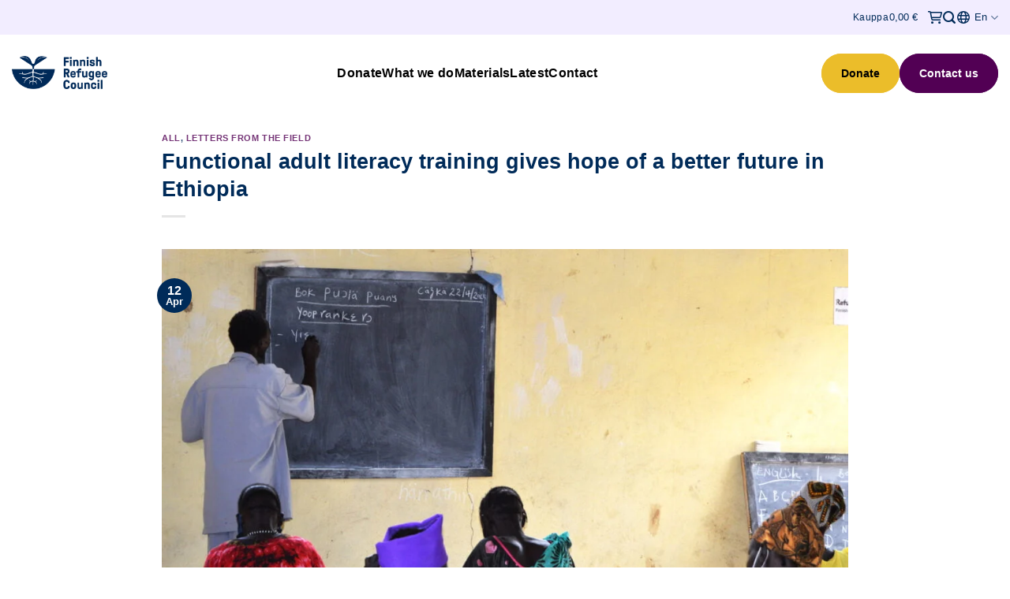

--- FILE ---
content_type: text/html; charset=UTF-8
request_url: https://pakolaisapu.fi/en/2023/04/12/functional-adult-literacy-training-gives-hope-of-a-better-future-in-ethiopia/
body_size: 24125
content:
<!DOCTYPE html><html lang="en-US" class="loading-site no-js"><head><meta charset="UTF-8" /><link rel="profile" href="http://gmpg.org/xfn/11" /><link rel="pingback" href="https://pakolaisapu.fi/xmlrpc.php" /> <script>(function(html){html.className = html.className.replace(/\bno-js\b/,'js')})(document.documentElement);</script> <meta name='robots' content='index, follow, max-image-preview:large, max-snippet:-1, max-video-preview:-1' /> <script data-cfasync="false" data-pagespeed-no-defer>window.dataLayerPYS = window.dataLayerPYS || [];</script> 
 <script data-cfasync="false" data-pagespeed-no-defer>var pys_datalayer_name = "dataLayer";
	window.dataLayer = window.dataLayer || [];</script> <meta name="viewport" content="width=device-width, initial-scale=1, maximum-scale=2" /><title>Functional adult literacy training gives hope of a better future in Ethiopia - Suomen Pakolaisapu</title><link rel="canonical" href="https://pakolaisapu.fi/en/2023/04/12/functional-adult-literacy-training-gives-hope-of-a-better-future-in-ethiopia/" /><meta property="og:locale" content="en_US" /><meta property="og:type" content="article" /><meta property="og:title" content="Functional adult literacy training gives hope of a better future in Ethiopia - Suomen Pakolaisapu" /><meta property="og:description" content="Riek yat Wich Duel, 57, recalls the moment his village was caught in the middle of a war that forced families to disperse. Parents and children were separated, and sadly, ..." /><meta property="og:url" content="https://pakolaisapu.fi/en/2023/04/12/functional-adult-literacy-training-gives-hope-of-a-better-future-in-ethiopia/" /><meta property="og:site_name" content="Suomen Pakolaisapu" /><meta property="article:publisher" content="https://www.facebook.com/pakolaisapu" /><meta property="article:published_time" content="2023-04-12T12:14:19+00:00" /><meta property="article:modified_time" content="2023-04-12T12:43:37+00:00" /><meta property="og:image" content="https://pakolaisapu.fi/wp-content/uploads/2023/04/51743738243_47b16eacc3_o-scaled.jpg" /><meta property="og:image:width" content="2560" /><meta property="og:image:height" content="1592" /><meta property="og:image:type" content="image/jpeg" /><meta name="author" content="harjoittelija" /><meta name="twitter:card" content="summary_large_image" /><meta name="twitter:creator" content="@Pakolaisapu" /><meta name="twitter:site" content="@Pakolaisapu" /><meta name="twitter:label1" content="Written by" /><meta name="twitter:data1" content="harjoittelija" /><meta name="twitter:label2" content="Est. reading time" /><meta name="twitter:data2" content="5 minutes" /> <script type="application/ld+json" class="yoast-schema-graph">{"@context":"https://schema.org","@graph":[{"@type":"Article","@id":"https://pakolaisapu.fi/en/2023/04/12/functional-adult-literacy-training-gives-hope-of-a-better-future-in-ethiopia/#article","isPartOf":{"@id":"https://pakolaisapu.fi/en/2023/04/12/functional-adult-literacy-training-gives-hope-of-a-better-future-in-ethiopia/"},"author":{"name":"harjoittelija","@id":"https://pakolaisapu.fi/en/#/schema/person/bf24b654cba470d388f1d0861da067ac"},"headline":"Functional adult literacy training gives hope of a better future in Ethiopia","datePublished":"2023-04-12T12:14:19+00:00","dateModified":"2023-04-12T12:43:37+00:00","mainEntityOfPage":{"@id":"https://pakolaisapu.fi/en/2023/04/12/functional-adult-literacy-training-gives-hope-of-a-better-future-in-ethiopia/"},"wordCount":691,"publisher":{"@id":"https://pakolaisapu.fi/en/#organization"},"image":{"@id":"https://pakolaisapu.fi/en/2023/04/12/functional-adult-literacy-training-gives-hope-of-a-better-future-in-ethiopia/#primaryimage"},"thumbnailUrl":"https://pakolaisapu.fi/wp-content/uploads/2023/04/51743738243_47b16eacc3_o-scaled.jpg","articleSection":["All","Letters from the field"],"inLanguage":"en-US"},{"@type":"WebPage","@id":"https://pakolaisapu.fi/en/2023/04/12/functional-adult-literacy-training-gives-hope-of-a-better-future-in-ethiopia/","url":"https://pakolaisapu.fi/en/2023/04/12/functional-adult-literacy-training-gives-hope-of-a-better-future-in-ethiopia/","name":"Functional adult literacy training gives hope of a better future in Ethiopia - Suomen Pakolaisapu","isPartOf":{"@id":"https://pakolaisapu.fi/en/#website"},"primaryImageOfPage":{"@id":"https://pakolaisapu.fi/en/2023/04/12/functional-adult-literacy-training-gives-hope-of-a-better-future-in-ethiopia/#primaryimage"},"image":{"@id":"https://pakolaisapu.fi/en/2023/04/12/functional-adult-literacy-training-gives-hope-of-a-better-future-in-ethiopia/#primaryimage"},"thumbnailUrl":"https://pakolaisapu.fi/wp-content/uploads/2023/04/51743738243_47b16eacc3_o-scaled.jpg","datePublished":"2023-04-12T12:14:19+00:00","dateModified":"2023-04-12T12:43:37+00:00","breadcrumb":{"@id":"https://pakolaisapu.fi/en/2023/04/12/functional-adult-literacy-training-gives-hope-of-a-better-future-in-ethiopia/#breadcrumb"},"inLanguage":"en-US","potentialAction":[{"@type":"ReadAction","target":["https://pakolaisapu.fi/en/2023/04/12/functional-adult-literacy-training-gives-hope-of-a-better-future-in-ethiopia/"]}]},{"@type":"ImageObject","inLanguage":"en-US","@id":"https://pakolaisapu.fi/en/2023/04/12/functional-adult-literacy-training-gives-hope-of-a-better-future-in-ethiopia/#primaryimage","url":"https://pakolaisapu.fi/wp-content/uploads/2023/04/51743738243_47b16eacc3_o-scaled.jpg","contentUrl":"https://pakolaisapu.fi/wp-content/uploads/2023/04/51743738243_47b16eacc3_o-scaled.jpg","width":2560,"height":1592,"caption":"Aikuiskoulutusta luokkahuoneessa Etiopian pakolaisasutusalueella."},{"@type":"BreadcrumbList","@id":"https://pakolaisapu.fi/en/2023/04/12/functional-adult-literacy-training-gives-hope-of-a-better-future-in-ethiopia/#breadcrumb","itemListElement":[{"@type":"ListItem","position":1,"name":"Home","item":"https://pakolaisapu.fi/en/"},{"@type":"ListItem","position":2,"name":"Latest","item":"https://pakolaisapu.fi/en/latest/"},{"@type":"ListItem","position":3,"name":"Functional adult literacy training gives hope of a better future in Ethiopia"}]},{"@type":"WebSite","@id":"https://pakolaisapu.fi/en/#website","url":"https://pakolaisapu.fi/en/","name":"Suomen Pakolaisapu","description":"","publisher":{"@id":"https://pakolaisapu.fi/en/#organization"},"potentialAction":[{"@type":"SearchAction","target":{"@type":"EntryPoint","urlTemplate":"https://pakolaisapu.fi/en/?s={search_term_string}"},"query-input":{"@type":"PropertyValueSpecification","valueRequired":true,"valueName":"search_term_string"}}],"inLanguage":"en-US"},{"@type":"Organization","@id":"https://pakolaisapu.fi/en/#organization","name":"Suomen Pakolaisapu","url":"https://pakolaisapu.fi/en/","logo":{"@type":"ImageObject","inLanguage":"en-US","@id":"https://pakolaisapu.fi/en/#/schema/logo/image/","url":"https://pakolaisapu.fi/wp-content/uploads/2019/08/logo-black-fin-1.png","contentUrl":"https://pakolaisapu.fi/wp-content/uploads/2019/08/logo-black-fin-1.png","width":500,"height":144,"caption":"Suomen Pakolaisapu"},"image":{"@id":"https://pakolaisapu.fi/en/#/schema/logo/image/"},"sameAs":["https://www.facebook.com/pakolaisapu","https://x.com/Pakolaisapu","https://www.instagram.com/pakolaisapu/?hl=fi","https://www.linkedin.com/company/suomen-pakolaisapu-ry-finlands-flyktinghjälp-rf-"]},{"@type":"Person","@id":"https://pakolaisapu.fi/en/#/schema/person/bf24b654cba470d388f1d0861da067ac","name":"harjoittelija","image":{"@type":"ImageObject","inLanguage":"en-US","@id":"https://pakolaisapu.fi/en/#/schema/person/image/","url":"https://secure.gravatar.com/avatar/64827112c50a0bb5a9d73f3119ddb8ccd95b9bf9cdd3ac27d66155e0c313158e?s=96&d=mm&r=g","contentUrl":"https://secure.gravatar.com/avatar/64827112c50a0bb5a9d73f3119ddb8ccd95b9bf9cdd3ac27d66155e0c313158e?s=96&d=mm&r=g","caption":"harjoittelija"},"url":"https://pakolaisapu.fi/en/author/harjoittelija/"}]}</script>  <script type='application/javascript' id='pys-version-script'>console.log('PixelYourSite PRO version 11.1.1');</script> <link rel='prefetch' href='https://pakolaisapu.fi/wp-content/themes/flatsome/assets/js/flatsome.js?ver=e2eddd6c228105dac048' /><link rel='prefetch' href='https://pakolaisapu.fi/wp-content/themes/flatsome/assets/js/chunk.slider.js?ver=3.20.4' /><link rel='prefetch' href='https://pakolaisapu.fi/wp-content/themes/flatsome/assets/js/chunk.popups.js?ver=3.20.4' /><link rel='prefetch' href='https://pakolaisapu.fi/wp-content/themes/flatsome/assets/js/chunk.tooltips.js?ver=3.20.4' /><link rel='prefetch' href='https://pakolaisapu.fi/wp-content/themes/flatsome/assets/js/woocommerce.js?ver=1c9be63d628ff7c3ff4c' /><link rel="alternate" type="application/rss+xml" title="Suomen Pakolaisapu &raquo; Feed" href="https://pakolaisapu.fi/en/feed/" /><link rel="alternate" type="application/rss+xml" title="Suomen Pakolaisapu &raquo; Comments Feed" href="https://pakolaisapu.fi/en/comments/feed/" /><link rel="alternate" type="text/calendar" title="Suomen Pakolaisapu &raquo; iCal Feed" href="https://pakolaisapu.fi/en/tapahtumat/?ical=1" /><link rel="alternate" title="oEmbed (JSON)" type="application/json+oembed" href="https://pakolaisapu.fi/en/wp-json/oembed/1.0/embed?url=https%3A%2F%2Fpakolaisapu.fi%2Fen%2F2023%2F04%2F12%2Ffunctional-adult-literacy-training-gives-hope-of-a-better-future-in-ethiopia%2F" /><link rel="alternate" title="oEmbed (XML)" type="text/xml+oembed" href="https://pakolaisapu.fi/en/wp-json/oembed/1.0/embed?url=https%3A%2F%2Fpakolaisapu.fi%2Fen%2F2023%2F04%2F12%2Ffunctional-adult-literacy-training-gives-hope-of-a-better-future-in-ethiopia%2F&#038;format=xml" /><style id='wp-img-auto-sizes-contain-inline-css' type='text/css'>img:is([sizes=auto i],[sizes^="auto," i]){contain-intrinsic-size:3000px 1500px}
/*# sourceURL=wp-img-auto-sizes-contain-inline-css */</style><link rel="preload" as="image" href="https://pakolaisapu.fi/wp-content/uploads/2023/04/51743738243_47b16eacc3_o-1024x637.jpg.webp"><link rel='stylesheet' id='woo-carrier-agents-blocks-style-css' href='https://pakolaisapu.fi/wp-content/plugins/woo-carrier-agents/assets/css/woo-carrier-agents.css?ver=2.1.1' type='text/css' media='all' /><style id='wp-emoji-styles-inline-css' type='text/css'>img.wp-smiley, img.emoji {
		display: inline !important;
		border: none !important;
		box-shadow: none !important;
		height: 1em !important;
		width: 1em !important;
		margin: 0 0.07em !important;
		vertical-align: -0.1em !important;
		background: none !important;
		padding: 0 !important;
	}
/*# sourceURL=wp-emoji-styles-inline-css */</style><style id='wp-block-library-inline-css' type='text/css'>:root{--wp-block-synced-color:#7a00df;--wp-block-synced-color--rgb:122,0,223;--wp-bound-block-color:var(--wp-block-synced-color);--wp-editor-canvas-background:#ddd;--wp-admin-theme-color:#007cba;--wp-admin-theme-color--rgb:0,124,186;--wp-admin-theme-color-darker-10:#006ba1;--wp-admin-theme-color-darker-10--rgb:0,107,160.5;--wp-admin-theme-color-darker-20:#005a87;--wp-admin-theme-color-darker-20--rgb:0,90,135;--wp-admin-border-width-focus:2px}@media (min-resolution:192dpi){:root{--wp-admin-border-width-focus:1.5px}}.wp-element-button{cursor:pointer}:root .has-very-light-gray-background-color{background-color:#eee}:root .has-very-dark-gray-background-color{background-color:#313131}:root .has-very-light-gray-color{color:#eee}:root .has-very-dark-gray-color{color:#313131}:root .has-vivid-green-cyan-to-vivid-cyan-blue-gradient-background{background:linear-gradient(135deg,#00d084,#0693e3)}:root .has-purple-crush-gradient-background{background:linear-gradient(135deg,#34e2e4,#4721fb 50%,#ab1dfe)}:root .has-hazy-dawn-gradient-background{background:linear-gradient(135deg,#faaca8,#dad0ec)}:root .has-subdued-olive-gradient-background{background:linear-gradient(135deg,#fafae1,#67a671)}:root .has-atomic-cream-gradient-background{background:linear-gradient(135deg,#fdd79a,#004a59)}:root .has-nightshade-gradient-background{background:linear-gradient(135deg,#330968,#31cdcf)}:root .has-midnight-gradient-background{background:linear-gradient(135deg,#020381,#2874fc)}:root{--wp--preset--font-size--normal:16px;--wp--preset--font-size--huge:42px}.has-regular-font-size{font-size:1em}.has-larger-font-size{font-size:2.625em}.has-normal-font-size{font-size:var(--wp--preset--font-size--normal)}.has-huge-font-size{font-size:var(--wp--preset--font-size--huge)}.has-text-align-center{text-align:center}.has-text-align-left{text-align:left}.has-text-align-right{text-align:right}.has-fit-text{white-space:nowrap!important}#end-resizable-editor-section{display:none}.aligncenter{clear:both}.items-justified-left{justify-content:flex-start}.items-justified-center{justify-content:center}.items-justified-right{justify-content:flex-end}.items-justified-space-between{justify-content:space-between}.screen-reader-text{border:0;clip-path:inset(50%);height:1px;margin:-1px;overflow:hidden;padding:0;position:absolute;width:1px;word-wrap:normal!important}.screen-reader-text:focus{background-color:#ddd;clip-path:none;color:#444;display:block;font-size:1em;height:auto;left:5px;line-height:normal;padding:15px 23px 14px;text-decoration:none;top:5px;width:auto;z-index:100000}html :where(.has-border-color){border-style:solid}html :where([style*=border-top-color]){border-top-style:solid}html :where([style*=border-right-color]){border-right-style:solid}html :where([style*=border-bottom-color]){border-bottom-style:solid}html :where([style*=border-left-color]){border-left-style:solid}html :where([style*=border-width]){border-style:solid}html :where([style*=border-top-width]){border-top-style:solid}html :where([style*=border-right-width]){border-right-style:solid}html :where([style*=border-bottom-width]){border-bottom-style:solid}html :where([style*=border-left-width]){border-left-style:solid}html :where(img[class*=wp-image-]){height:auto;max-width:100%}:where(figure){margin:0 0 1em}html :where(.is-position-sticky){--wp-admin--admin-bar--position-offset:var(--wp-admin--admin-bar--height,0px)}@media screen and (max-width:600px){html :where(.is-position-sticky){--wp-admin--admin-bar--position-offset:0px}}

/*# sourceURL=wp-block-library-inline-css */</style><link rel='stylesheet' id='wc-blocks-style-css' href='https://pakolaisapu.fi/wp-content/plugins/woocommerce/assets/client/blocks/wc-blocks.css?ver=wc-10.4.3' type='text/css' media='all' /><style id='global-styles-inline-css' type='text/css'>:root{--wp--preset--aspect-ratio--square: 1;--wp--preset--aspect-ratio--4-3: 4/3;--wp--preset--aspect-ratio--3-4: 3/4;--wp--preset--aspect-ratio--3-2: 3/2;--wp--preset--aspect-ratio--2-3: 2/3;--wp--preset--aspect-ratio--16-9: 16/9;--wp--preset--aspect-ratio--9-16: 9/16;--wp--preset--color--black: #000000;--wp--preset--color--cyan-bluish-gray: #abb8c3;--wp--preset--color--white: #ffffff;--wp--preset--color--pale-pink: #f78da7;--wp--preset--color--vivid-red: #cf2e2e;--wp--preset--color--luminous-vivid-orange: #ff6900;--wp--preset--color--luminous-vivid-amber: #fcb900;--wp--preset--color--light-green-cyan: #7bdcb5;--wp--preset--color--vivid-green-cyan: #00d084;--wp--preset--color--pale-cyan-blue: #8ed1fc;--wp--preset--color--vivid-cyan-blue: #0693e3;--wp--preset--color--vivid-purple: #9b51e0;--wp--preset--color--primary: #002b59;--wp--preset--color--secondary: #520054;--wp--preset--color--success: #f2e6ff;--wp--preset--color--alert: #ebbd2a;--wp--preset--gradient--vivid-cyan-blue-to-vivid-purple: linear-gradient(135deg,rgb(6,147,227) 0%,rgb(155,81,224) 100%);--wp--preset--gradient--light-green-cyan-to-vivid-green-cyan: linear-gradient(135deg,rgb(122,220,180) 0%,rgb(0,208,130) 100%);--wp--preset--gradient--luminous-vivid-amber-to-luminous-vivid-orange: linear-gradient(135deg,rgb(252,185,0) 0%,rgb(255,105,0) 100%);--wp--preset--gradient--luminous-vivid-orange-to-vivid-red: linear-gradient(135deg,rgb(255,105,0) 0%,rgb(207,46,46) 100%);--wp--preset--gradient--very-light-gray-to-cyan-bluish-gray: linear-gradient(135deg,rgb(238,238,238) 0%,rgb(169,184,195) 100%);--wp--preset--gradient--cool-to-warm-spectrum: linear-gradient(135deg,rgb(74,234,220) 0%,rgb(151,120,209) 20%,rgb(207,42,186) 40%,rgb(238,44,130) 60%,rgb(251,105,98) 80%,rgb(254,248,76) 100%);--wp--preset--gradient--blush-light-purple: linear-gradient(135deg,rgb(255,206,236) 0%,rgb(152,150,240) 100%);--wp--preset--gradient--blush-bordeaux: linear-gradient(135deg,rgb(254,205,165) 0%,rgb(254,45,45) 50%,rgb(107,0,62) 100%);--wp--preset--gradient--luminous-dusk: linear-gradient(135deg,rgb(255,203,112) 0%,rgb(199,81,192) 50%,rgb(65,88,208) 100%);--wp--preset--gradient--pale-ocean: linear-gradient(135deg,rgb(255,245,203) 0%,rgb(182,227,212) 50%,rgb(51,167,181) 100%);--wp--preset--gradient--electric-grass: linear-gradient(135deg,rgb(202,248,128) 0%,rgb(113,206,126) 100%);--wp--preset--gradient--midnight: linear-gradient(135deg,rgb(2,3,129) 0%,rgb(40,116,252) 100%);--wp--preset--font-size--small: 13px;--wp--preset--font-size--medium: 20px;--wp--preset--font-size--large: 36px;--wp--preset--font-size--x-large: 42px;--wp--preset--spacing--20: 0.44rem;--wp--preset--spacing--30: 0.67rem;--wp--preset--spacing--40: 1rem;--wp--preset--spacing--50: 1.5rem;--wp--preset--spacing--60: 2.25rem;--wp--preset--spacing--70: 3.38rem;--wp--preset--spacing--80: 5.06rem;--wp--preset--shadow--natural: 6px 6px 9px rgba(0, 0, 0, 0.2);--wp--preset--shadow--deep: 12px 12px 50px rgba(0, 0, 0, 0.4);--wp--preset--shadow--sharp: 6px 6px 0px rgba(0, 0, 0, 0.2);--wp--preset--shadow--outlined: 6px 6px 0px -3px rgb(255, 255, 255), 6px 6px rgb(0, 0, 0);--wp--preset--shadow--crisp: 6px 6px 0px rgb(0, 0, 0);}:where(body) { margin: 0; }.wp-site-blocks > .alignleft { float: left; margin-right: 2em; }.wp-site-blocks > .alignright { float: right; margin-left: 2em; }.wp-site-blocks > .aligncenter { justify-content: center; margin-left: auto; margin-right: auto; }:where(.is-layout-flex){gap: 0.5em;}:where(.is-layout-grid){gap: 0.5em;}.is-layout-flow > .alignleft{float: left;margin-inline-start: 0;margin-inline-end: 2em;}.is-layout-flow > .alignright{float: right;margin-inline-start: 2em;margin-inline-end: 0;}.is-layout-flow > .aligncenter{margin-left: auto !important;margin-right: auto !important;}.is-layout-constrained > .alignleft{float: left;margin-inline-start: 0;margin-inline-end: 2em;}.is-layout-constrained > .alignright{float: right;margin-inline-start: 2em;margin-inline-end: 0;}.is-layout-constrained > .aligncenter{margin-left: auto !important;margin-right: auto !important;}.is-layout-constrained > :where(:not(.alignleft):not(.alignright):not(.alignfull)){margin-left: auto !important;margin-right: auto !important;}body .is-layout-flex{display: flex;}.is-layout-flex{flex-wrap: wrap;align-items: center;}.is-layout-flex > :is(*, div){margin: 0;}body .is-layout-grid{display: grid;}.is-layout-grid > :is(*, div){margin: 0;}body{padding-top: 0px;padding-right: 0px;padding-bottom: 0px;padding-left: 0px;}a:where(:not(.wp-element-button)){text-decoration: none;}:root :where(.wp-element-button, .wp-block-button__link){background-color: #32373c;border-width: 0;color: #fff;font-family: inherit;font-size: inherit;font-style: inherit;font-weight: inherit;letter-spacing: inherit;line-height: inherit;padding-top: calc(0.667em + 2px);padding-right: calc(1.333em + 2px);padding-bottom: calc(0.667em + 2px);padding-left: calc(1.333em + 2px);text-decoration: none;text-transform: inherit;}.has-black-color{color: var(--wp--preset--color--black) !important;}.has-cyan-bluish-gray-color{color: var(--wp--preset--color--cyan-bluish-gray) !important;}.has-white-color{color: var(--wp--preset--color--white) !important;}.has-pale-pink-color{color: var(--wp--preset--color--pale-pink) !important;}.has-vivid-red-color{color: var(--wp--preset--color--vivid-red) !important;}.has-luminous-vivid-orange-color{color: var(--wp--preset--color--luminous-vivid-orange) !important;}.has-luminous-vivid-amber-color{color: var(--wp--preset--color--luminous-vivid-amber) !important;}.has-light-green-cyan-color{color: var(--wp--preset--color--light-green-cyan) !important;}.has-vivid-green-cyan-color{color: var(--wp--preset--color--vivid-green-cyan) !important;}.has-pale-cyan-blue-color{color: var(--wp--preset--color--pale-cyan-blue) !important;}.has-vivid-cyan-blue-color{color: var(--wp--preset--color--vivid-cyan-blue) !important;}.has-vivid-purple-color{color: var(--wp--preset--color--vivid-purple) !important;}.has-primary-color{color: var(--wp--preset--color--primary) !important;}.has-secondary-color{color: var(--wp--preset--color--secondary) !important;}.has-success-color{color: var(--wp--preset--color--success) !important;}.has-alert-color{color: var(--wp--preset--color--alert) !important;}.has-black-background-color{background-color: var(--wp--preset--color--black) !important;}.has-cyan-bluish-gray-background-color{background-color: var(--wp--preset--color--cyan-bluish-gray) !important;}.has-white-background-color{background-color: var(--wp--preset--color--white) !important;}.has-pale-pink-background-color{background-color: var(--wp--preset--color--pale-pink) !important;}.has-vivid-red-background-color{background-color: var(--wp--preset--color--vivid-red) !important;}.has-luminous-vivid-orange-background-color{background-color: var(--wp--preset--color--luminous-vivid-orange) !important;}.has-luminous-vivid-amber-background-color{background-color: var(--wp--preset--color--luminous-vivid-amber) !important;}.has-light-green-cyan-background-color{background-color: var(--wp--preset--color--light-green-cyan) !important;}.has-vivid-green-cyan-background-color{background-color: var(--wp--preset--color--vivid-green-cyan) !important;}.has-pale-cyan-blue-background-color{background-color: var(--wp--preset--color--pale-cyan-blue) !important;}.has-vivid-cyan-blue-background-color{background-color: var(--wp--preset--color--vivid-cyan-blue) !important;}.has-vivid-purple-background-color{background-color: var(--wp--preset--color--vivid-purple) !important;}.has-primary-background-color{background-color: var(--wp--preset--color--primary) !important;}.has-secondary-background-color{background-color: var(--wp--preset--color--secondary) !important;}.has-success-background-color{background-color: var(--wp--preset--color--success) !important;}.has-alert-background-color{background-color: var(--wp--preset--color--alert) !important;}.has-black-border-color{border-color: var(--wp--preset--color--black) !important;}.has-cyan-bluish-gray-border-color{border-color: var(--wp--preset--color--cyan-bluish-gray) !important;}.has-white-border-color{border-color: var(--wp--preset--color--white) !important;}.has-pale-pink-border-color{border-color: var(--wp--preset--color--pale-pink) !important;}.has-vivid-red-border-color{border-color: var(--wp--preset--color--vivid-red) !important;}.has-luminous-vivid-orange-border-color{border-color: var(--wp--preset--color--luminous-vivid-orange) !important;}.has-luminous-vivid-amber-border-color{border-color: var(--wp--preset--color--luminous-vivid-amber) !important;}.has-light-green-cyan-border-color{border-color: var(--wp--preset--color--light-green-cyan) !important;}.has-vivid-green-cyan-border-color{border-color: var(--wp--preset--color--vivid-green-cyan) !important;}.has-pale-cyan-blue-border-color{border-color: var(--wp--preset--color--pale-cyan-blue) !important;}.has-vivid-cyan-blue-border-color{border-color: var(--wp--preset--color--vivid-cyan-blue) !important;}.has-vivid-purple-border-color{border-color: var(--wp--preset--color--vivid-purple) !important;}.has-primary-border-color{border-color: var(--wp--preset--color--primary) !important;}.has-secondary-border-color{border-color: var(--wp--preset--color--secondary) !important;}.has-success-border-color{border-color: var(--wp--preset--color--success) !important;}.has-alert-border-color{border-color: var(--wp--preset--color--alert) !important;}.has-vivid-cyan-blue-to-vivid-purple-gradient-background{background: var(--wp--preset--gradient--vivid-cyan-blue-to-vivid-purple) !important;}.has-light-green-cyan-to-vivid-green-cyan-gradient-background{background: var(--wp--preset--gradient--light-green-cyan-to-vivid-green-cyan) !important;}.has-luminous-vivid-amber-to-luminous-vivid-orange-gradient-background{background: var(--wp--preset--gradient--luminous-vivid-amber-to-luminous-vivid-orange) !important;}.has-luminous-vivid-orange-to-vivid-red-gradient-background{background: var(--wp--preset--gradient--luminous-vivid-orange-to-vivid-red) !important;}.has-very-light-gray-to-cyan-bluish-gray-gradient-background{background: var(--wp--preset--gradient--very-light-gray-to-cyan-bluish-gray) !important;}.has-cool-to-warm-spectrum-gradient-background{background: var(--wp--preset--gradient--cool-to-warm-spectrum) !important;}.has-blush-light-purple-gradient-background{background: var(--wp--preset--gradient--blush-light-purple) !important;}.has-blush-bordeaux-gradient-background{background: var(--wp--preset--gradient--blush-bordeaux) !important;}.has-luminous-dusk-gradient-background{background: var(--wp--preset--gradient--luminous-dusk) !important;}.has-pale-ocean-gradient-background{background: var(--wp--preset--gradient--pale-ocean) !important;}.has-electric-grass-gradient-background{background: var(--wp--preset--gradient--electric-grass) !important;}.has-midnight-gradient-background{background: var(--wp--preset--gradient--midnight) !important;}.has-small-font-size{font-size: var(--wp--preset--font-size--small) !important;}.has-medium-font-size{font-size: var(--wp--preset--font-size--medium) !important;}.has-large-font-size{font-size: var(--wp--preset--font-size--large) !important;}.has-x-large-font-size{font-size: var(--wp--preset--font-size--x-large) !important;}
/*# sourceURL=global-styles-inline-css */</style><link rel='stylesheet' id='wc-checkout-sis-css-css' href='https://pakolaisapu.fi/wp-content/plugins/wc-checkout-sis/assets/css/frontend/wc-checkout-sis.css?ver=2.3.4' type='text/css' media='all' /><link rel='stylesheet' id='wc-paytrail-css-css' href='https://pakolaisapu.fi/wp-content/plugins/wc-paytrail/assets/css/wc-paytrail.css?ver=2.7.0' type='text/css' media='all' /><style id='woocommerce-inline-inline-css' type='text/css'>.woocommerce form .form-row .required { visibility: visible; }
/*# sourceURL=woocommerce-inline-inline-css */</style><link rel='stylesheet' id='ui-font-css' href='https://pakolaisapu.fi/wp-content/plugins/wp-accessibility/toolbar/fonts/css/a11y-toolbar.css?ver=2.2.6' type='text/css' media='all' /><link rel='stylesheet' id='wpa-toolbar-css' href='https://pakolaisapu.fi/wp-content/plugins/wp-accessibility/toolbar/css/a11y.css?ver=2.2.6' type='text/css' media='all' /><link rel='stylesheet' id='ui-fontsize.css-css' href='https://pakolaisapu.fi/wp-content/plugins/wp-accessibility/toolbar/css/a11y-fontsize.css?ver=2.2.6' type='text/css' media='all' /><style id='ui-fontsize.css-inline-css' type='text/css'>html { --wpa-font-size: clamp( 24px, 1.5rem, 36px ); --wpa-h1-size : clamp( 48px, 3rem, 72px ); --wpa-h2-size : clamp( 40px, 2.5rem, 60px ); --wpa-h3-size : clamp( 32px, 2rem, 48px ); --wpa-h4-size : clamp( 28px, 1.75rem, 42px ); --wpa-sub-list-size: 1.1em; --wpa-sub-sub-list-size: 1em; } 
/*# sourceURL=ui-fontsize.css-inline-css */</style><link rel='stylesheet' id='wpa-style-css' href='https://pakolaisapu.fi/wp-content/plugins/wp-accessibility/css/wpa-style.css?ver=2.2.6' type='text/css' media='all' /><style id='wpa-style-inline-css' type='text/css'>:focus { outline: 2px solid #520054!important; outline-offset: 2px !important; }
		:root { --admin-bar-top : 7px; }
/*# sourceURL=wpa-style-inline-css */</style><link rel='stylesheet' id='wpml-legacy-dropdown-0-css' href='https://pakolaisapu.fi/wp-content/plugins/sitepress-multilingual-cms/templates/language-switchers/legacy-dropdown/style.min.css?ver=1' type='text/css' media='all' /><link rel='stylesheet' id='mc4wp-form-themes-css' href='https://pakolaisapu.fi/wp-content/plugins/mailchimp-for-wp/assets/css/form-themes.css?ver=4.10.9' type='text/css' media='all' /><link rel='stylesheet' id='mc4wp-form-styles-builder-css' href='//pakolaisapu.fi/wp-content/uploads/mc4wp-stylesheets/bundle.css?ver=1626333122' type='text/css' media='all' /><link rel='stylesheet' id='select2-css' href='https://pakolaisapu.fi/wp-content/plugins/woocommerce/assets/css/select2.css?ver=10.4.3' type='text/css' media='all' /><link rel='stylesheet' id='jquery-ui-style-css' href='https://pakolaisapu.fi/wp-content/plugins/woocommerce/assets/css/jquery-ui/jquery-ui.min.css?ver=10.4.3' type='text/css' media='all' /><link rel='stylesheet' id='dashicons-css' href='https://pakolaisapu.fi/wp-includes/css/dashicons.min.css?ver=6.9' type='text/css' media='all' /><link rel='stylesheet' id='wcv-pro-icons-css' href='https://pakolaisapu.fi/wp-content/plugins/wc-vendors-pro/public/assets/css/wcv-icons.min.css?ver=2.0.2.1' type='text/css' media='all' /><link rel='stylesheet' id='woocommerce-nyp-css' href='https://pakolaisapu.fi/wp-content/plugins/woocommerce-name-your-price/assets/css/frontend/name-your-price.min.css?ver=3.5.9' type='text/css' media='all' /><link rel='stylesheet' id='flatsome-main-css' href='https://pakolaisapu.fi/wp-content/themes/flatsome/assets/css/flatsome.css?ver=3.20.4' type='text/css' media='all' /><style id='flatsome-main-inline-css' type='text/css'>@font-face {
				font-family: "fl-icons";
				font-display: block;
				src: url(https://pakolaisapu.fi/wp-content/themes/flatsome/assets/css/icons/fl-icons.eot?v=3.20.4);
				src:
					url(https://pakolaisapu.fi/wp-content/themes/flatsome/assets/css/icons/fl-icons.eot#iefix?v=3.20.4) format("embedded-opentype"),
					url(https://pakolaisapu.fi/wp-content/themes/flatsome/assets/css/icons/fl-icons.woff2?v=3.20.4) format("woff2"),
					url(https://pakolaisapu.fi/wp-content/themes/flatsome/assets/css/icons/fl-icons.ttf?v=3.20.4) format("truetype"),
					url(https://pakolaisapu.fi/wp-content/themes/flatsome/assets/css/icons/fl-icons.woff?v=3.20.4) format("woff"),
					url(https://pakolaisapu.fi/wp-content/themes/flatsome/assets/css/icons/fl-icons.svg?v=3.20.4#fl-icons) format("svg");
			}
/*# sourceURL=flatsome-main-inline-css */</style><link rel='stylesheet' id='flatsome-shop-css' href='https://pakolaisapu.fi/wp-content/themes/flatsome/assets/css/flatsome-shop.css?ver=3.20.4' type='text/css' media='all' /><link rel='stylesheet' id='flatsome-style-css' href='https://pakolaisapu.fi/wp-content/themes/flatsome-child/style.css?ver=3.0' type='text/css' media='all' /><link rel='stylesheet' id='menu_css-css' href='https://pakolaisapu.fi/wp-content/themes/flatsome-child/assets/css/menu.css?ver=250923-90635' type='text/css' media='all' /> <script type="text/template" id="tmpl-variation-template"><div class="woocommerce-variation-description">{{{ data.variation.variation_description }}}</div>
	<div class="woocommerce-variation-price">{{{ data.variation.price_html }}}</div>
	<div class="woocommerce-variation-availability">{{{ data.variation.availability_html }}}</div></script> <script type="text/template" id="tmpl-unavailable-variation-template"><p role="alert">Sorry, this product is unavailable. Please choose a different combination.</p></script> <script type="text/javascript" src="https://pakolaisapu.fi/wp-includes/js/jquery/jquery.min.js?ver=3.7.1" id="jquery-core-js"></script> <script type="text/javascript" src="https://pakolaisapu.fi/wp-includes/js/jquery/jquery-migrate.min.js?ver=3.4.1" id="jquery-migrate-js"></script> <script src='https://pakolaisapu.fi/wp-content/plugins/the-events-calendar/common/build/js/underscore-before.js'></script> <script type="text/javascript" src="https://pakolaisapu.fi/wp-includes/js/underscore.min.js?ver=1.13.7" id="underscore-js"></script> <script src='https://pakolaisapu.fi/wp-content/plugins/the-events-calendar/common/build/js/underscore-after.js'></script> <script type="text/javascript" id="wp-util-js-extra">/*  */
var _wpUtilSettings = {"ajax":{"url":"/wp-admin/admin-ajax.php"}};
//# sourceURL=wp-util-js-extra
/*  */</script> <script type="text/javascript" src="https://pakolaisapu.fi/wp-includes/js/wp-util.min.js?ver=6.9" id="wp-util-js"></script> <script type="text/javascript" src="https://pakolaisapu.fi/wp-content/plugins/woocommerce/assets/js/jquery-blockui/jquery.blockUI.min.js?ver=2.7.0-wc.10.4.3" id="wc-jquery-blockui-js" data-wp-strategy="defer"></script> <script type="text/javascript" id="wc-add-to-cart-variation-js-extra">/*  */
var wc_add_to_cart_variation_params = {"wc_ajax_url":"/en/?wc-ajax=%%endpoint%%","i18n_no_matching_variations_text":"Sorry, no products matched your selection. Please choose a different combination.","i18n_make_a_selection_text":"Please select some product options before adding this product to your cart.","i18n_unavailable_text":"Sorry, this product is unavailable. Please choose a different combination.","i18n_reset_alert_text":"Your selection has been reset. Please select some product options before adding this product to your cart."};
//# sourceURL=wc-add-to-cart-variation-js-extra
/*  */</script> <script type="text/javascript" src="https://pakolaisapu.fi/wp-content/plugins/woocommerce/assets/js/frontend/add-to-cart-variation.min.js?ver=10.4.3" id="wc-add-to-cart-variation-js" defer="defer" data-wp-strategy="defer"></script> <script type="text/javascript" src="https://pakolaisapu.fi/wp-content/plugins/wc-checkout-sis/assets/js/frontend/wc-checkout-sis.js?ver=2.3.4" id="wc-checkout-sis-js-js"></script> <script type="text/javascript" src="https://pakolaisapu.fi/wp-content/plugins/wc-paytrail/assets/js/wc-paytrail.js?ver=2.7.0" id="wc-paytrail-js-js"></script> <script type="text/javascript" id="wc-add-to-cart-js-extra">/*  */
var wc_add_to_cart_params = {"ajax_url":"/wp-admin/admin-ajax.php?lang=en","wc_ajax_url":"/en/?wc-ajax=%%endpoint%%","i18n_view_cart":"View cart","cart_url":"https://pakolaisapu.fi/en/cart/","is_cart":"","cart_redirect_after_add":"yes"};
//# sourceURL=wc-add-to-cart-js-extra
/*  */</script> <script type="text/javascript" src="https://pakolaisapu.fi/wp-content/plugins/woocommerce/assets/js/frontend/add-to-cart.min.js?ver=10.4.3" id="wc-add-to-cart-js" defer="defer" data-wp-strategy="defer"></script> <script type="text/javascript" src="https://pakolaisapu.fi/wp-content/plugins/woocommerce/assets/js/js-cookie/js.cookie.min.js?ver=2.1.4-wc.10.4.3" id="wc-js-cookie-js" data-wp-strategy="defer"></script> <script type="text/javascript" src="https://pakolaisapu.fi/wp-content/plugins/sitepress-multilingual-cms/templates/language-switchers/legacy-dropdown/script.min.js?ver=1" id="wpml-legacy-dropdown-0-js"></script> <script type="text/javascript" src="https://pakolaisapu.fi/wp-content/plugins/pixelyoursite-pro/dist/scripts/js.cookie-2.1.3.min.js?ver=2.1.3" id="js-cookie-pys-js"></script> <script type="text/javascript" src="https://pakolaisapu.fi/wp-content/plugins/pixelyoursite-pro/dist/scripts/jquery.bind-first-0.2.3.min.js?ver=6.9" id="jquery-bind-first-js"></script> <script type="text/javascript" src="https://pakolaisapu.fi/wp-content/plugins/pixelyoursite-pro/dist/scripts/sha256.js?ver=0.11.0" id="js-sha256-js"></script> <script type="text/javascript" src="https://pakolaisapu.fi/wp-content/plugins/pixelyoursite-pro/dist/scripts/vimeo.min.js?ver=6.9" id="vimeo-js"></script> <script type="text/javascript" id="pys-js-extra">/*  */
var pysOptions = {"staticEvents":{"facebook":{"init_event":[{"delay":0,"type":"static","name":"PageView","pixelIds":["2498036593586617"],"eventID":"1e1bdb31-79bd-4e79-8cc2-122fc0ebfc24","params":{"post_category":"All, Letters from the field","page_title":"Functional adult literacy training gives hope of a better future in Ethiopia","post_type":"post","post_id":45206,"plugin":"PixelYourSite","event_url":"pakolaisapu.fi/en/2023/04/12/functional-adult-literacy-training-gives-hope-of-a-better-future-in-ethiopia/","user_role":"guest"},"e_id":"init_event","ids":[],"hasTimeWindow":false,"timeWindow":0,"woo_order":"","edd_order":""}]}},"dynamicEvents":{"automatic_event_internal_link":{"facebook":{"delay":0,"type":"dyn","name":"InternalClick","pixelIds":["2498036593586617"],"eventID":"7906282e-c3e1-4d5d-aac8-6d4020dedcbd","params":{"page_title":"Functional adult literacy training gives hope of a better future in Ethiopia","post_type":"post","post_id":45206,"plugin":"PixelYourSite","event_url":"pakolaisapu.fi/en/2023/04/12/functional-adult-literacy-training-gives-hope-of-a-better-future-in-ethiopia/","user_role":"guest"},"e_id":"automatic_event_internal_link","ids":[],"hasTimeWindow":false,"timeWindow":0,"woo_order":"","edd_order":""}},"automatic_event_outbound_link":{"facebook":{"delay":0,"type":"dyn","name":"OutboundClick","pixelIds":["2498036593586617"],"eventID":"19a4fec0-2398-42a2-b1ce-e6db2994a007","params":{"page_title":"Functional adult literacy training gives hope of a better future in Ethiopia","post_type":"post","post_id":45206,"plugin":"PixelYourSite","event_url":"pakolaisapu.fi/en/2023/04/12/functional-adult-literacy-training-gives-hope-of-a-better-future-in-ethiopia/","user_role":"guest"},"e_id":"automatic_event_outbound_link","ids":[],"hasTimeWindow":false,"timeWindow":0,"woo_order":"","edd_order":""}},"automatic_event_video":{"facebook":{"delay":0,"type":"dyn","name":"WatchVideo","pixelIds":["2498036593586617"],"eventID":"2d86118e-853b-4b4e-be18-f6eb7922cc28","params":{"page_title":"Functional adult literacy training gives hope of a better future in Ethiopia","post_type":"post","post_id":45206,"plugin":"PixelYourSite","event_url":"pakolaisapu.fi/en/2023/04/12/functional-adult-literacy-training-gives-hope-of-a-better-future-in-ethiopia/","user_role":"guest"},"e_id":"automatic_event_video","ids":[],"hasTimeWindow":false,"timeWindow":0,"woo_order":"","edd_order":""}},"automatic_event_tel_link":{"facebook":{"delay":0,"type":"dyn","name":"TelClick","pixelIds":["2498036593586617"],"eventID":"d5304eba-5025-46fb-9db2-f0f035a23d8b","params":{"page_title":"Functional adult literacy training gives hope of a better future in Ethiopia","post_type":"post","post_id":45206,"plugin":"PixelYourSite","event_url":"pakolaisapu.fi/en/2023/04/12/functional-adult-literacy-training-gives-hope-of-a-better-future-in-ethiopia/","user_role":"guest"},"e_id":"automatic_event_tel_link","ids":[],"hasTimeWindow":false,"timeWindow":0,"woo_order":"","edd_order":""}},"automatic_event_email_link":{"facebook":{"delay":0,"type":"dyn","name":"EmailClick","pixelIds":["2498036593586617"],"eventID":"bfd0137e-85eb-486d-92ce-40eeaf07a982","params":{"page_title":"Functional adult literacy training gives hope of a better future in Ethiopia","post_type":"post","post_id":45206,"plugin":"PixelYourSite","event_url":"pakolaisapu.fi/en/2023/04/12/functional-adult-literacy-training-gives-hope-of-a-better-future-in-ethiopia/","user_role":"guest"},"e_id":"automatic_event_email_link","ids":[],"hasTimeWindow":false,"timeWindow":0,"woo_order":"","edd_order":""}},"automatic_event_form":{"facebook":{"delay":0,"type":"dyn","name":"Form","pixelIds":["2498036593586617"],"eventID":"fbf7795b-647c-408d-983d-f3551b0bf547","params":{"page_title":"Functional adult literacy training gives hope of a better future in Ethiopia","post_type":"post","post_id":45206,"plugin":"PixelYourSite","event_url":"pakolaisapu.fi/en/2023/04/12/functional-adult-literacy-training-gives-hope-of-a-better-future-in-ethiopia/","user_role":"guest"},"e_id":"automatic_event_form","ids":[],"hasTimeWindow":false,"timeWindow":0,"woo_order":"","edd_order":""}},"automatic_event_download":{"facebook":{"delay":0,"type":"dyn","name":"Download","extensions":["","doc","exe","js","pdf","ppt","tgz","zip","xls"],"pixelIds":["2498036593586617"],"eventID":"c71883c0-eb53-41a3-b270-52c61c21a836","params":{"page_title":"Functional adult literacy training gives hope of a better future in Ethiopia","post_type":"post","post_id":45206,"plugin":"PixelYourSite","event_url":"pakolaisapu.fi/en/2023/04/12/functional-adult-literacy-training-gives-hope-of-a-better-future-in-ethiopia/","user_role":"guest"},"e_id":"automatic_event_download","ids":[],"hasTimeWindow":false,"timeWindow":0,"woo_order":"","edd_order":""}},"automatic_event_comment":{"facebook":{"delay":0,"type":"dyn","name":"Comment","pixelIds":["2498036593586617"],"eventID":"3bfd76c1-bcbf-46c8-b2f1-0c3e45510476","params":{"page_title":"Functional adult literacy training gives hope of a better future in Ethiopia","post_type":"post","post_id":45206,"plugin":"PixelYourSite","event_url":"pakolaisapu.fi/en/2023/04/12/functional-adult-literacy-training-gives-hope-of-a-better-future-in-ethiopia/","user_role":"guest"},"e_id":"automatic_event_comment","ids":[],"hasTimeWindow":false,"timeWindow":0,"woo_order":"","edd_order":""}},"automatic_event_adsense":{"facebook":{"delay":0,"type":"dyn","name":"AdSense","pixelIds":["2498036593586617"],"eventID":"c87e502d-108a-404e-9a65-16aaf27ff5d8","params":{"page_title":"Functional adult literacy training gives hope of a better future in Ethiopia","post_type":"post","post_id":45206,"plugin":"PixelYourSite","event_url":"pakolaisapu.fi/en/2023/04/12/functional-adult-literacy-training-gives-hope-of-a-better-future-in-ethiopia/","user_role":"guest"},"e_id":"automatic_event_adsense","ids":[],"hasTimeWindow":false,"timeWindow":0,"woo_order":"","edd_order":""}}},"triggerEvents":[],"triggerEventTypes":[],"facebook":{"pixelIds":["2498036593586617"],"advancedMatchingEnabled":false,"advancedMatching":[],"removeMetadata":false,"wooVariableAsSimple":false,"serverApiEnabled":false,"wooCRSendFromServer":false,"send_external_id":true},"debug":"","siteUrl":"https://pakolaisapu.fi","ajaxUrl":"https://pakolaisapu.fi/wp-admin/admin-ajax.php","ajax_event":"65afb661d8","trackUTMs":"1","trackTrafficSource":"1","user_id":"0","enable_lading_page_param":"1","cookie_duration":"7","enable_event_day_param":"1","enable_event_month_param":"1","enable_event_time_param":"1","enable_remove_target_url_param":"1","enable_remove_download_url_param":"1","visit_data_model":"first_visit","last_visit_duration":"60","enable_auto_save_advance_matching":"1","enable_success_send_form":"","enable_automatic_events":"1","enable_event_video":"1","ajaxForServerEvent":"1","ajaxForServerStaticEvent":"1","send_external_id":"1","external_id_expire":"180","google_consent_mode":"1","data_persistency":"keep_data","advance_matching_form":{"enable_advance_matching_forms":true,"advance_matching_fn_names":["first_name","first-name","first name","name"],"advance_matching_ln_names":["last_name","last-name","last name"],"advance_matching_tel_names":["phone","tel"],"advance_matching_em_names":[]},"advance_matching_url":{"enable_advance_matching_url":true,"advance_matching_fn_names":[],"advance_matching_ln_names":[],"advance_matching_tel_names":[],"advance_matching_em_names":[]},"track_dynamic_fields":[],"gdpr":{"ajax_enabled":false,"all_disabled_by_api":false,"facebook_disabled_by_api":false,"tiktok_disabled_by_api":false,"analytics_disabled_by_api":false,"google_ads_disabled_by_api":false,"pinterest_disabled_by_api":false,"bing_disabled_by_api":false,"externalID_disabled_by_api":false,"facebook_prior_consent_enabled":true,"tiktok_prior_consent_enabled":true,"analytics_prior_consent_enabled":true,"google_ads_prior_consent_enabled":true,"pinterest_prior_consent_enabled":true,"bing_prior_consent_enabled":true,"cookiebot_integration_enabled":false,"cookiebot_facebook_consent_category":"marketing","cookiebot_tiktok_consent_category":"marketing","cookiebot_analytics_consent_category":"statistics","cookiebot_google_ads_consent_category":"marketing","cookiebot_pinterest_consent_category":"marketing","cookiebot_bing_consent_category":"marketing","cookie_notice_integration_enabled":false,"cookie_law_info_integration_enabled":false,"real_cookie_banner_integration_enabled":false,"consent_magic_integration_enabled":false,"analytics_storage":{"enabled":true,"value":"granted","filter":false},"ad_storage":{"enabled":true,"value":"granted","filter":false},"ad_user_data":{"enabled":true,"value":"granted","filter":false},"ad_personalization":{"enabled":true,"value":"granted","filter":false}},"cookie":{"disabled_all_cookie":false,"disabled_start_session_cookie":false,"disabled_advanced_form_data_cookie":false,"disabled_landing_page_cookie":false,"disabled_first_visit_cookie":false,"disabled_trafficsource_cookie":false,"disabled_utmTerms_cookie":false,"disabled_utmId_cookie":false},"tracking_analytics":{"TrafficSource":"direct","TrafficLanding":"https://pakolaisapu.fi/en/","TrafficUtms":[],"TrafficUtmsId":[],"userDataEnable":true,"userData":{"emails":[],"phones":[],"addresses":[]},"use_encoding_provided_data":true,"use_multiple_provided_data":true},"GATags":{"ga_datalayer_type":"default","ga_datalayer_name":"dataLayerPYS"},"automatic":{"enable_youtube":true,"enable_vimeo":true,"enable_video":true},"woo":{"enabled":true,"enabled_save_data_to_orders":true,"addToCartOnButtonEnabled":true,"addToCartOnButtonValueEnabled":true,"addToCartOnButtonValueOption":"price","woo_purchase_on_transaction":true,"singleProductId":null,"affiliateEnabled":false,"removeFromCartSelector":"form.woocommerce-cart-form .remove","addToCartCatchMethod":"add_cart_hook","is_order_received_page":false,"containOrderId":false,"affiliateEventName":"Lead"},"edd":{"enabled":false},"cache_bypass":"1768709627"};
//# sourceURL=pys-js-extra
/*  */</script> <script type="text/javascript" src="https://pakolaisapu.fi/wp-content/plugins/pixelyoursite-pro/dist/scripts/public.js?ver=11.1.1" id="pys-js"></script> <script type="text/javascript" src="https://pakolaisapu.fi/wp-content/themes/flatsome-child/assets/js/menu.js?ver=241023-61858" id="menu_js-js"></script> <script>window.wc_ga_pro = {};

window.wc_ga_pro.ajax_url = 'https://pakolaisapu.fi/wp-admin/admin-ajax.php';

window.wc_ga_pro.available_gateways = {"checkout_sis":"Paytrail"};

// interpolate json by replacing placeholders with variables
window.wc_ga_pro.interpolate_json = function( object, variables ) {

	if ( ! variables ) {
		return object;
	}

	var j = JSON.stringify( object );

	for ( var k in variables ) {
		j = j.split( '{$' + k + '}' ).join( variables[ k ] );
	}

	return JSON.parse( j );
};

// return the title for a payment gateway
window.wc_ga_pro.get_payment_method_title = function( payment_method ) {
	return window.wc_ga_pro.available_gateways[ payment_method ] || payment_method;
};

// check if an email is valid
window.wc_ga_pro.is_valid_email = function( email ) {
  return /[^\s@]+@[^\s@]+\.[^\s@]+/.test( email );
};</script>  <script>(function(i,s,o,g,r,a,m){i['GoogleAnalyticsObject']=r;i[r]=i[r]||function(){
	(i[r].q=i[r].q||[]).push(arguments)},i[r].l=1*new Date();a=s.createElement(o),
	m=s.getElementsByTagName(o)[0];a.async=1;a.src=g;m.parentNode.insertBefore(a,m)
	})(window,document,'script','https://www.google-analytics.com/analytics.js','ga');
		ga( 'create', 'UA-114959178-1', {"cookieDomain":"auto"} );
	ga( 'set', 'forceSSL', true );
	ga( 'require', 'displayfeatures' );
	ga( 'require', 'linkid' );
	ga( 'require', 'ec' );

	
	(function() {

		// trigger an event the old-fashioned way to avoid a jQuery dependency and still support IE
		var event = document.createEvent( 'Event' );

		event.initEvent( 'wc_google_analytics_pro_loaded', true, true );

		document.dispatchEvent( event );
	})();</script> <link rel="https://api.w.org/" href="https://pakolaisapu.fi/en/wp-json/" /><link rel="alternate" title="JSON" type="application/json" href="https://pakolaisapu.fi/en/wp-json/wp/v2/posts/45206" /><link rel="EditURI" type="application/rsd+xml" title="RSD" href="https://pakolaisapu.fi/xmlrpc.php?rsd" /><meta name="generator" content="WordPress 6.9" /><meta name="generator" content="WooCommerce 10.4.3" /><link rel='shortlink' href='https://pakolaisapu.fi/en/?p=45206' /><meta name="generator" content="WPML ver:4.8.6 stt:1,18;" /><meta name="facebook-domain-verification" content="1joqyavpqnrytnyhn0qeewgfcwvzs6" /><meta name="tec-api-version" content="v1"><meta name="tec-api-origin" content="https://pakolaisapu.fi/en/"><link rel="alternate" href="https://pakolaisapu.fi/en/wp-json/tribe/events/v1/" /><style type="text/css">dd ul.bulleted {  float:none;clear:both; }</style><script id="CookieConsent" src="https://policy.app.cookieinformation.com/uc.js"
    data-culture="en" data-gcm-version="2.0" type="text/javascript"></script> <script src="https://pakolaisapu.lahjoitanyt.fi/libs.iraiser.eu/libs/payment/frame/1.5/IRaiserFrame.js"></script>  <script>(function(w,d,s,l,i){w[l]=w[l]||[];w[l].push({'gtm.start':
new Date().getTime(),event:'gtm.js'});var f=d.getElementsByTagName(s)[0],
j=d.createElement(s),dl=l!='dataLayer'?'&l='+l:'';j.async=true;j.src=
'https://www.googletagmanager.com/gtm.js?id='+i+dl;f.parentNode.insertBefore(j,f);
})(window,document,'script','dataLayer','GTM-MMQQKRS');</script> 
<noscript><style>.woocommerce-product-gallery{ opacity: 1 !important; }</style></noscript><link rel="icon" href="https://pakolaisapu.fi/wp-content/uploads/2022/10/cropped-android-chrome-512x512-1-32x32.png" sizes="32x32" /><link rel="icon" href="https://pakolaisapu.fi/wp-content/uploads/2022/10/cropped-android-chrome-512x512-1-192x192.png" sizes="192x192" /><link rel="apple-touch-icon" href="https://pakolaisapu.fi/wp-content/uploads/2022/10/cropped-android-chrome-512x512-1-180x180.png" /><meta name="msapplication-TileImage" content="https://pakolaisapu.fi/wp-content/uploads/2022/10/cropped-android-chrome-512x512-1-270x270.png" /><style id="custom-css" type="text/css">:root {--primary-color: #002b59;--fs-color-primary: #002b59;--fs-color-secondary: #520054;--fs-color-success: #f2e6ff;--fs-color-alert: #ebbd2a;--fs-color-base: #000000;--fs-experimental-link-color: #520054;--fs-experimental-link-color-hover: #000000;}.tooltipster-base {--tooltip-color: #fff;--tooltip-bg-color: #000;}.off-canvas-right .mfp-content, .off-canvas-left .mfp-content {--drawer-width: 300px;}.off-canvas .mfp-content.off-canvas-cart {--drawer-width: 360px;}html{background-color:#ffffff!important;}.header-main{height: 71px}#logo img{max-height: 71px}#logo{width:300px;}#logo img{padding:10px 0;}.header-bottom{min-height: 55px}.header-top{min-height: 20px}.transparent .header-main{height: 100px}.transparent #logo img{max-height: 100px}.has-transparent + .page-title:first-of-type,.has-transparent + #main > .page-title,.has-transparent + #main > div > .page-title,.has-transparent + #main .page-header-wrapper:first-of-type .page-title{padding-top: 130px;}.header.show-on-scroll,.stuck .header-main{height:70px!important}.stuck #logo img{max-height: 70px!important}.header-bg-color {background-color: #ffffff}.header-bottom {background-color: #f1f1f1}.header-main .nav > li > a{line-height: 16px }.stuck .header-main .nav > li > a{line-height: 50px }@media (max-width: 549px) {.header-main{height: 76px}#logo img{max-height: 76px}}.nav-dropdown-has-arrow.nav-dropdown-has-border li.has-dropdown:before{border-bottom-color: #ffffff;}.nav .nav-dropdown{border-color: #ffffff }.nav-dropdown{font-size:85%}.nav-dropdown-has-arrow li.has-dropdown:after{border-bottom-color: #ffffff;}.nav .nav-dropdown{background-color: #ffffff}.header-top{background-color:#ffffff!important;}h1,h2,h3,h4,h5,h6,.heading-font{color: #002b59;}.header:not(.transparent) .header-nav-main.nav > li > a {color: #000000;}.has-equal-box-heights .box-image {padding-top: 125%;}input[type='submit'], input[type="button"], button:not(.icon), .button:not(.icon){border-radius: 99!important}@media screen and (min-width: 550px){.products .box-vertical .box-image{min-width: 247px!important;width: 247px!important;}}.footer-2{background-color: #ffffff}.absolute-footer, html{background-color: #ffffff}button[name='update_cart'] { display: none; }.nav-vertical-fly-out > li + li {border-top-width: 1px; border-top-style: solid;}/* Custom CSS Mobile */@media (max-width: 549px){.gv-list-view-content .gv-list-view-content-image {max-width: 100% !important;}.gv-list-view-content .gv-list-view-content-image {padding-bottom: 10em !important;}.left-space {padding-left: 0 !important;}.gv-left {padding-right: 0 !important;}.entry-title {font-size: 16px !important;}}.label-new.menu-item > a:after{content:"New";}.label-hot.menu-item > a:after{content:"Hot";}.label-sale.menu-item > a:after{content:"Sale";}.label-popular.menu-item > a:after{content:"Popular";}</style><style type="text/css" id="wp-custom-css">body {
	font-family: "Arial", sans-serif !important;
}

h1,h2,h3,h4,h5,h6, .heading-font {
  font-family: "Arial", sans-serif;
}

.page-template-default .video-fit.video {
	padding-top: 0 !important;
}

.nav>li {
	font-family: "Arial", serif !important;
}

.nav > li > a {
    font-family: "Arial", serif !important;
	color: #000;
}

.nav>li.html {
	  font-family: "Arial", serif !important;
}

.nav>li.html a {
	  font-family: "Arial", serif !important;
}

.footer-wrapper {
    color: #000;
}

.absolute-footer {
    color: rgba(0,0,0,1);
}

.widget .current-cat>a {
    border-bottom: 3px solid black;
}

.nav>li.active>a, .nav>li.current>a, .nav>li>a.active, .nav>li>a.current, .nav-dropdown li.active>a, .nav-column li.active>a {
    border-bottom: 1px solid black;
}

.cn-button.wp-default {
    background: #520054;
}

.product-footer .woocommerce-tabs>.nav-line-grow, .product-footer .woocommerce-tabs>.nav-line:not(.nav-vertical) {
    visibility: hidden !important;
}

.wc-pao-addon .wc-pao-addon-description {
    font-style: normal;
    font-size: 10px;
}

.wc-pao-addons-container {
    padding-bottom: 20px;
}

div.product-addon-totals .wc-pao-subtotal-line {
    display: none;
}


.button {
	  border-radius: 99px !important;
}

.nav > li > a, .mobile-sidebar-levels-2 .nav > li > ul > li > a {
    font-style: normal;
}

.social-icons .button.icon:not(.is-outline) {
    background-color: #002a5b !important;
    border-color: #002a5b !important;
}

.auta-button {
    color: #002b59;
}

.kukaan-text {
    line-height: 1;
}

#menu-cta-1 {
	display: none;
}


/* Background-color: #f2e6ff */
[id^="field_41_"],
[id^="field_42_"],
[id^="field_43_"],
[id^="field_44_"],
[id^="field_45_"],
[id^="field_46_"],
[id^="field_47_"],
[id^="field_48_"]{
    background-color: #f2e6ff !important;
	padding: 20px !important;
}

#field_42_4, #field_43_4, #field_44_4, #field_45_4, #field_46_4, #field_47_4, #field_48_4 {
	display: none !important;
}

/* Background-color: #cdb4fe */
#field_41_1, #field_42_1, #field_43_1, #field_44_1, #field_45_1, #field_46_1, #field_47_1,
#field_41_4, #field_42_4, #field_43_4, #field_44_4, #field_45_4, #field_46_4, #field_47_4,
#field_41_16, #field_42_16, #field_43_16, #field_44_16, #field_45_16, #field_46_16, #field_47_16 {
    background-color: #cdb4fe !important;
	  padding: 20px;
}

.woocommerce-store-notice.demo_store {
    background-color: #F2E6FF;
    color: #520054;
}
.product-info .product-totals-html {
	display: none;
}</style><style id="kirki-inline-styles"></style></head><body class="wp-singular post-template-default single single-post postid-45206 single-format-standard wp-theme-flatsome wp-child-theme-flatsome-child theme-flatsome woocommerce-no-js tribe-no-js boxed lightbox nav-dropdown-has-arrow nav-dropdown-has-shadow nav-dropdown-has-border"><noscript><iframe src="https://www.googletagmanager.com/ns.html?id=GTM-MMQQKRS"
height="0" width="0" style="display:none;visibility:hidden"></iframe></noscript><a class="skip-link screen-reader-text" href="#main">Skip to content</a><div id="wrapper"><header id="header" class="header header-full-width has-sticky sticky-jump"><div class="header-wrapper"><div id="top-bar" class="header-top hide-for-medium"><div class="flex-row container"><div class="flex-col hide-for-medium flex-left"><ul class="nav nav-left medium-nav-center nav-small  nav-"></ul></div><div class="flex-col hide-for-medium flex-center"><ul class="nav nav-center nav-small  nav-"></ul></div><div class="flex-col hide-for-medium flex-right"><ul class="nav top-bar-nav nav-right nav-small  nav-"><li class="has-dropdown header-language-dropdown">
<a href="#">
en				<i class="icon-angle-down" aria-hidden="true"></i>	</a><ul class="nav-dropdown nav-dropdown-simple dropdown-uppercase"><li ><a href="https://pakolaisapu.fi/2023/04/12/toiminnallinen-aikuislukutaitokoulutus-luo-toivoa-paremmasta-tulevaisuudesta-etiopian-pakolaisasutusalueella/" hreflang="fi">Suomi <span class="lang-code">(FI)</span></a></li><li class="current"><a href="https://pakolaisapu.fi/en/2023/04/12/functional-adult-literacy-training-gives-hope-of-a-better-future-in-ethiopia/" hreflang="en">English <span class="lang-code">(EN)</span></a></li></ul></li><li class="header-divider"></li><li class="html header-button-1"><div class="header-button">
<a href="https://pakolaisapu.fi/parempi-lahja/" class="button plain is-link" style="border-radius:99px;">
<span>Kauppa</span>
</a></div></li><li class="header-divider"></li><li class="cart-item has-icon"><a href="https://pakolaisapu.fi/en/cart/" class="header-cart-link nav-top-link is-small" title="Cart" aria-label="View cart"><span class="header-cart-title">
<span class="cart-price"><span class="woocommerce-Price-amount amount"><bdi>0,00&nbsp;<span class="woocommerce-Price-currencySymbol">&euro;</span></bdi></span></span>
</span><i class="icon-shopping-cart" aria-hidden="true" data-icon-label="0"></i>  </a></li><li class="header-divider"></li><li class="header-search header-search-lightbox has-icon">
<a href="#search-lightbox" class="is-small" aria-label="Search" data-open="#search-lightbox" data-focus="input.search-field" role="button" aria-expanded="false" aria-haspopup="dialog" aria-controls="search-lightbox" data-flatsome-role-button><i class="icon-search" aria-hidden="true" style="font-size:16px;"></i></a><div id="search-lightbox" class="mfp-hide dark text-center"><div class="searchform-wrapper ux-search-box relative form-flat is-large"><form role="search" method="get" class="searchform" action="https://pakolaisapu.fi/en/"><div class="flex-row relative"><div class="flex-col flex-grow">
<label class="screen-reader-text" for="woocommerce-product-search-field-0">Search for:</label>
<input type="search" id="woocommerce-product-search-field-0" class="search-field mb-0" placeholder="Search&hellip;" value="" name="s" />
<input type="hidden" name="post_type" value="product" />
<input type="hidden" name="lang" value="en" /></div><div class="flex-col">
<button type="submit" value="Search" class="ux-search-submit submit-button secondary button  icon mb-0" aria-label="Submit">
<i class="icon-search" aria-hidden="true"></i>			</button></div></div><div class="live-search-results text-left z-top"></div></form></div></div></li></ul></div></div></div><div id="masthead" class="header-main "><div class="header-inner flex-row container logo-left medium-logo-left" role="navigation"><div id="logo" class="flex-col logo"><a href="https://pakolaisapu.fi/en/" title="Suomen Pakolaisapu" rel="home">
<img width="300" height="71" src="https://pakolaisapu.fi/wp-content/uploads/2022/09/frc-new-logo-eng-dark-transparent.png.webp" class="header_logo header-logo" alt="Suomen Pakolaisapu"/><img  width="300" height="71" src="https://pakolaisapu.fi/wp-content/uploads/2022/09/frc-new-logo-white-fin-transparent.png" class="header-logo-dark" alt="Suomen Pakolaisapu"/></a></div><div class="flex-col show-for-medium flex-left"><ul class="mobile-nav nav nav-left "></ul></div><div class="flex-col hide-for-medium flex-left
flex-grow"><ul class="header-nav header-nav-main nav nav-left  nav-divided nav-size-small nav-uppercase" ></ul></div><div class="flex-col hide-for-medium flex-right"><ul class="header-nav header-nav-main nav nav-right  nav-divided nav-size-small nav-uppercase"><li id="menu-item-47173" class="menu-item menu-item-type-post_type menu-item-object-page menu-item-47173 menu-item-design-default"><a href="https://pakolaisapu.fi/en/donate/" class="nav-top-link">Donate</a></li><li id="menu-item-3864" class="menu-item menu-item-type-custom menu-item-object-custom menu-item-has-children menu-item-3864 menu-item-design-default has-dropdown"><a href="#" aria-haspopup="menu" aria-expanded="false" class="nav-top-link">What we do<i class="icon-angle-down" aria-hidden="true"></i></a><ul class="sub-menu nav-dropdown nav-dropdown-simple dropdown-uppercase"><li id="menu-item-83135" class="menu-item menu-item-type-post_type menu-item-object-page menu-item-83135"><a href="https://pakolaisapu.fi/en/finland/">Finland</a></li><li id="menu-item-46419" class="menu-item menu-item-type-post_type menu-item-object-page menu-item-46419"><a href="https://pakolaisapu.fi/en/uganda/">Uganda</a></li><li id="menu-item-32849" class="menu-item menu-item-type-post_type menu-item-object-page menu-item-32849"><a href="https://pakolaisapu.fi/en/ethiopia/">Ethiopia</a></li><li id="menu-item-61594" class="menu-item menu-item-type-post_type menu-item-object-page menu-item-61594"><a href="https://pakolaisapu.fi/en/south-sudan/">South Sudan</a></li><li id="menu-item-72982" class="menu-item menu-item-type-post_type menu-item-object-page menu-item-72982"><a href="https://pakolaisapu.fi/en/myanmar/">Myanmar</a></li><li id="menu-item-45952" class="menu-item menu-item-type-post_type menu-item-object-page menu-item-45952"><a href="https://pakolaisapu.fi/en/advocacy/">Advocacy</a></li><li id="menu-item-35036" class="menu-item menu-item-type-post_type menu-item-object-page menu-item-35036"><a href="https://pakolaisapu.fi/en/sdgs/">SDGs</a></li></ul></li><li id="menu-item-3859" class="menu-item menu-item-type-post_type menu-item-object-page menu-item-3859 menu-item-design-default"><a href="https://pakolaisapu.fi/en/materials/" class="nav-top-link">Materials</a></li><li id="menu-item-45953" class="menu-item menu-item-type-custom menu-item-object-custom menu-item-has-children menu-item-45953 menu-item-design-default has-dropdown"><a href="#" aria-haspopup="menu" aria-expanded="false" class="nav-top-link">Latest<i class="icon-angle-down" aria-hidden="true"></i></a><ul class="sub-menu nav-dropdown nav-dropdown-simple dropdown-uppercase"><li id="menu-item-4174" class="menu-item menu-item-type-post_type menu-item-object-page current_page_parent menu-item-4174"><a href="https://pakolaisapu.fi/en/latest/">News and Stories</a></li><li id="menu-item-82673" class="menu-item menu-item-type-post_type menu-item-object-page menu-item-82673"><a href="https://pakolaisapu.fi/en/treasured-things-untold-stories-photo-exhibition/">Treasured Things, Untold Stories – Photo Exhibition</a></li><li id="menu-item-43586" class="menu-item menu-item-type-post_type menu-item-object-page menu-item-43586"><a href="https://pakolaisapu.fi/en/whole-picture/">Whole Picture -campaign</a></li></ul></li><li id="menu-item-5318" class="menu-item menu-item-type-custom menu-item-object-custom menu-item-has-children menu-item-5318 menu-item-design-default has-dropdown"><a href="https://pakolaisapu.fi/en/about-us/contact-us/" aria-haspopup="menu" aria-expanded="false" class="nav-top-link">Contact<i class="icon-angle-down" aria-hidden="true"></i></a><ul class="sub-menu nav-dropdown nav-dropdown-simple dropdown-uppercase"><li id="menu-item-5313" class="menu-item menu-item-type-post_type menu-item-object-page menu-item-5313"><a href="https://pakolaisapu.fi/en/about-us/for-media/">For media</a></li></ul></li></ul></div><div class="flex-col show-for-medium flex-right"><ul class="mobile-nav nav nav-right "><li class="nav-icon has-icon">
<a href="#" class="is-small" data-open="#main-menu" data-pos="right" data-bg="main-menu-overlay" role="button" aria-label="Menu" aria-controls="main-menu" aria-expanded="false" aria-haspopup="dialog" data-flatsome-role-button>
<i class="icon-menu" aria-hidden="true"></i>					</a></li><li class="cart-item has-icon"><a href="https://pakolaisapu.fi/en/cart/" class="header-cart-link nav-top-link is-small" title="Cart" aria-label="View cart"><i class="icon-shopping-cart" aria-hidden="true" data-icon-label="0"></i>  </a></li></ul></div></div></div><div class="header-bg-container fill"><div class="header-bg-image fill"></div><div class="header-bg-color fill"></div></div></div></header><main id="main" class=""><div id="content" class="blog-wrapper blog-single page-wrapper"><div class="row align-center"><div class="large-10 col"><article id="post-45206" class="post-45206 post type-post status-publish format-standard has-post-thumbnail hentry category-all category-letters-from-the-field"><div class="article-inner "><header class="entry-header"><div class="entry-header-text entry-header-text-top text-left"><h6 class="entry-category is-xsmall"><a href="https://pakolaisapu.fi/en/arkisto/all/" rel="category tag">All</a>, <a href="https://pakolaisapu.fi/en/arkisto/letters-from-the-field/" rel="category tag">Letters from the field</a></h6><h1 class="entry-title">Functional adult literacy training gives hope of a better future in Ethiopia</h1><div class="entry-divider is-divider small"></div></div><div class="entry-image relative">
<a href="https://pakolaisapu.fi/en/2023/04/12/functional-adult-literacy-training-gives-hope-of-a-better-future-in-ethiopia/">
<img width="1020" height="635" src="https://pakolaisapu.fi/wp-content/uploads/2023/04/51743738243_47b16eacc3_o-1024x637.jpg.webp" class="attachment-large size-large wp-post-image" alt="Aikuiskoulutusta luokkahuoneessa Etiopian pakolaisasutusalueella." decoding="sync" fetchpriority="high" srcset="https://pakolaisapu.fi/wp-content/uploads/2023/04/51743738243_47b16eacc3_o-1024x637.jpg.webp 1024w, https://pakolaisapu.fi/wp-content/uploads/2023/04/51743738243_47b16eacc3_o-300x187.jpg.webp 300w, https://pakolaisapu.fi/wp-content/uploads/2023/04/51743738243_47b16eacc3_o-768x477.jpg.webp 768w, https://pakolaisapu.fi/wp-content/uploads/2023/04/51743738243_47b16eacc3_o-1536x955.jpg.webp 1536w, https://pakolaisapu.fi/wp-content/uploads/2023/04/51743738243_47b16eacc3_o-2048x1273.jpg.webp 2048w, https://pakolaisapu.fi/wp-content/uploads/2023/04/51743738243_47b16eacc3_o-510x317.jpg.webp 510w, https://pakolaisapu.fi/wp-content/uploads/2023/04/51743738243_47b16eacc3_o-100x62.jpg.webp 100w" sizes="(max-width: 1020px) 100vw, 1020px"/></a><div class="badge absolute top post-date badge-circle"><div class="badge-inner">
<span class="post-date-day">12</span><br>
<span class="post-date-month is-small">Apr</span></div></div></div></header><div class="entry-content single-page"><p><strong>Riek yat Wich Duel</strong>, 57, recalls the moment his village was caught in the middle of a war that forced families to disperse. Parents and children were separated, and sadly, Riek also lost two of his children. To this day, Riek does not know where all his relatives are. Inevitably living in South Sudan became impossible due to the unrest and uncertainty caused by the ethnic war.</p><p><em>‘’Because of the war we all run to jungle with our children to save our life and then we left our country when the war intensified, and harsh full killing started to take place and we flee to nearby country, Ethiopia to seek for settlement’’,</em> Riek says.</p><p>Riek and his family traveled on foot from South Sudan to Ethiopia, walking through the desert without food or water. Their journey was long and stressful, but they arrived safely to Ethiopia, where they received temporary shelter. They were registered and brought to Jewi refugee camp where they are still living today.</p><p>Despite the relative safety they have found in the camp, Riek has experienced many struggles adjusting to life as a refugee. Riek’s family is dependent on what they receive from the World Food Programme monthly. However, the food they get from WFP is not enough, and with no livelihood activities in the area, they are unable to afford to buy more food or other necessities. Living conditions and health care at refugee settlements are also inadequate.</p><p><em>‘’Things are not good like when we were at home country and when there was peace. At South Sudan we used drink milk as we have more cows, fishing was our major livelihood activities as well’’,</em> Riek reminisces.</p><p>At the Jewi refugee camp Riek has participated in the Finnish Refugee Council’s functional adult literacy training, which has been a turning point for him. He is now able to read and write in his mother tongue and has become an advocate for education for children and their families.</p><p><em>‘’There was no chance to go to school for education at home country at our school age stage. The reason was that our families they do not know the importance of education. My dream is to teach my children and enable them to become self-reliant economically and go back to South Sudan and participate in restoration of peace’’,</em> Riek narrates.</p><p>Riek also highlights the importance of adult education and hopes that even more adults would get the same chance as him to educate themselves. In the FRC service center Riek has learned about the importance of hygiene and some agricultural terminology and activities, which can help him improve his livelihood. The service center also provides a platform to interact and discuss his problems with classmates. According to Riek, that is a moment of relief, reduced stresses and relaxing for him.</p><p>The Finnish Refugee Council aims at empowering refugees and host communities in Ethiopia. The realization of the right to education, at the centre of our strategy, appears to be particularly relevant for South Sudanese refugees, considering the exceptionally high illiteracy rate among them; the literacy rate in South Sudan is the third lowest in the world, only 27 percent. With access to education, it is possible to provide refugees with tools they need to better influence their lives and have a brighter future.</p><p><a href="https://pakolaisapu.fi/en/ethiopia/">Read more about our work in Ethiopia.</a></p><section class="section" id="section_41210456"><div class="section-bg fill" ><div class="section-bg-overlay absolute fill"></div></div><div class="section-content relative"><div class="row"  id="row-1341989754"><div id="col-841732865" class="col medium-1 small-12 large-1"  ><div class="col-inner"  ></div></div><div id="col-726597412" class="col medium-10 small-12 large-10"  ><div class="col-inner"  ><h2 class="uppercase" style="text-align: center;">SUPPORT ADULT EDUCATION OF REFUGEES</h2><p style="text-align: center;">By donating you support adult education and employment of refugees and help secure livelihoods for families in Ethiopia.</p><p>Examples on how different amounts can support refugees’ well-being, independence and participation in the society:</p><ul><li><strong>with 15 €</strong>, one refugee can participate in entrepreneurship training</li><li><strong>with 52 €</strong>, a refugee learns how to read</li><li><strong>with 300 €</strong>, a refugee gets a vocational education</li></ul></div></div><div id="col-1306970415" class="col medium-1 small-12 large-1"  ><div class="col-inner"  ></div></div></div><div class="row"  id="row-1641691117"><div id="col-1929512064" class="col medium-4 small-12 large-4"  ><div class="col-inner text-center"  ></div></div><div id="col-1035316874" class="col medium-4 small-12 large-4"  ><div class="col-inner text-center"  >
<a href="https://pakolaisapu.lahjoitanyt.fi/lahjoitus/~my-donation" class="button primary is-large" >
<span>DONATE</span>
</a></div></div><div id="col-879627501" class="col medium-4 small-12 large-4"  ><div class="col-inner"  ></div></div></div></div><style>#section_41210456 {
  padding-top: 60px;
  padding-bottom: 60px;
  background-color: rgb(245, 245, 245);
}
#section_41210456 .section-bg-overlay {
  background-color: rgba(255, 255, 255, 0.5);
}</style></section><div class="blog-share text-center"><div class="is-divider medium"></div><div class="social-icons share-icons share-row relative icon-style-outline" ><a href="whatsapp://send?text=Functional%20adult%20literacy%20training%20gives%20hope%20of%20a%20better%20future%20in%20Ethiopia - https://pakolaisapu.fi/en/2023/04/12/functional-adult-literacy-training-gives-hope-of-a-better-future-in-ethiopia/" data-action="share/whatsapp/share" class="icon button circle is-outline tooltip whatsapp show-for-medium" title="Share on WhatsApp" aria-label="Share on WhatsApp"><i class="icon-whatsapp" aria-hidden="true"></i></a><a href="https://www.facebook.com/sharer.php?u=https://pakolaisapu.fi/en/2023/04/12/functional-adult-literacy-training-gives-hope-of-a-better-future-in-ethiopia/" data-label="Facebook" onclick="window.open(this.href,this.title,'width=500,height=500,top=300px,left=300px'); return false;" target="_blank" class="icon button circle is-outline tooltip facebook" title="Share on Facebook" aria-label="Share on Facebook" rel="noopener nofollow"><i class="icon-facebook" aria-hidden="true"></i></a><a href="https://x.com/share?url=https://pakolaisapu.fi/en/2023/04/12/functional-adult-literacy-training-gives-hope-of-a-better-future-in-ethiopia/" onclick="window.open(this.href,this.title,'width=500,height=500,top=300px,left=300px'); return false;" target="_blank" class="icon button circle is-outline tooltip x" title="Share on X" aria-label="Share on X" rel="noopener nofollow"><i class="icon-x" aria-hidden="true"></i></a><a href="mailto:?subject=Functional%20adult%20literacy%20training%20gives%20hope%20of%20a%20better%20future%20in%20Ethiopia&body=Check%20this%20out%3A%20https%3A%2F%2Fpakolaisapu.fi%2Fen%2F2023%2F04%2F12%2Ffunctional-adult-literacy-training-gives-hope-of-a-better-future-in-ethiopia%2F" class="icon button circle is-outline tooltip email" title="Email to a Friend" aria-label="Email to a Friend" rel="nofollow"><i class="icon-envelop" aria-hidden="true"></i></a><a href="https://www.linkedin.com/shareArticle?mini=true&url=https://pakolaisapu.fi/en/2023/04/12/functional-adult-literacy-training-gives-hope-of-a-better-future-in-ethiopia/&title=Functional%20adult%20literacy%20training%20gives%20hope%20of%20a%20better%20future%20in%20Ethiopia" onclick="window.open(this.href,this.title,'width=500,height=500,top=300px,left=300px'); return false;" target="_blank" class="icon button circle is-outline tooltip linkedin" title="Share on LinkedIn" aria-label="Share on LinkedIn" rel="noopener nofollow"><i class="icon-linkedin" aria-hidden="true"></i></a></div></div></div></div></article><div id="comments" class="comments-area"></div></div></div></div></main><footer id="footer" class="footer-wrapper"><section class="section" id="section_1133487746"><div class="section-bg fill" ></div><div class="section-content relative"><div class="row row-large row-full-width"  id="row-541694289"><div id="col-1063904911" class="col medium-4 small-12 large-4"  ><div class="col-inner"  ><h2>Contact us</h2><div id="gap-39060681" class="gap-element clearfix" style="display:block; height:auto;"><style>#gap-39060681 {
  padding-top: 30px;
}</style></div><div id="text-4108186850" class="text"><p>Office:<br />Elimäenkatu 15<br />00510 Helsinki, Finland</p><style>#text-4108186850 {
  color: rgb(0, 42, 90);
}
#text-4108186850 > * {
  color: rgb(0, 42, 90);
}</style></div><div id="gap-1418040734" class="gap-element clearfix" style="display:block; height:auto;"><style>#gap-1418040734 {
  padding-top: 60px;
}</style></div><div id="text-1072409498" class="text"><p><strong>Do you need help with your donation?</strong></p><p>Contact us via email at donorservice@refugeecouncil.fi</p><style>#text-1072409498 {
  color: rgb(0, 42, 90);
}
#text-1072409498 > * {
  color: rgb(0, 42, 90);
}</style></div></div></div><div id="col-1424431091" class="col medium-5 small-12 large-5"  ><div class="col-inner"  ><h2>Support our work</h2><div id="gap-137556212" class="gap-element clearfix" style="display:block; height:auto;"><style>#gap-137556212 {
  padding-top: 30px;
}</style></div><div id="text-4167301940" class="text"><p><a href="https://pakolaisapu.lahjoitanyt.fi/lahjoitus/~my-donation" target="_blank" rel="noopener"><span style="color: #002b59;"><strong>Donate online here.</strong></span></a></p><style>#text-4167301940 {
  color: rgb(0, 42, 90);
}
#text-4167301940 > * {
  color: rgb(0, 42, 90);
}</style></div><div id="gap-1380218694" class="gap-element clearfix" style="display:block; height:auto;"><style>#gap-1380218694 {
  padding-top: 10px;
}</style></div><div id="text-2757557917" class="text"><p><strong>Donate with MobilePay<br /></strong>Send your donation via the MobilePay application to FRC's number 31152.</p><p><strong>Donate by bank transfer<br /></strong>Donate directly to FRC's account. <br />IBAN FI71 8000 1300 2236 67, BIC DABAFIHH.<br />Please use reference number 6460.</p><style>#text-2757557917 {
  color: rgb(0, 42, 90);
}
#text-2757557917 > * {
  color: rgb(0, 42, 90);
}</style></div></div></div><div id="col-2022118430" class="col medium-3 small-12 large-3"  ><div class="col-inner"  ><h2>Follow us</h2><div id="gap-2088262832" class="gap-element clearfix" style="display:block; height:auto;"><style>#gap-2088262832 {
  padding-top: 30px;
}</style></div><div class="social-icons follow-icons" ><a href="https://www.facebook.com/pakolaisapu" target="_blank" data-label="Facebook" class="icon primary button circle tooltip facebook" title="Follow on Facebook" aria-label="Follow on Facebook" rel="noopener nofollow"><i class="icon-facebook" aria-hidden="true"></i></a><a href="https://www.instagram.com/pakolaisapu/" target="_blank" data-label="Instagram" class="icon primary button circle tooltip instagram" title="Follow on Instagram" aria-label="Follow on Instagram" rel="noopener nofollow"><i class="icon-instagram" aria-hidden="true"></i></a><a href="https://twitter.com/Pakolaisapu" data-label="Twitter" target="_blank" class="icon primary button circle tooltip twitter" title="Follow on Twitter" aria-label="Follow on Twitter" rel="noopener nofollow"><i class="icon-twitter" aria-hidden="true"></i></a><a href="https://www.linkedin.com/company/suomen-pakolaisapu-ry-finlands-flyktinghj%C3%A4lp-rf-" data-label="LinkedIn" target="_blank" class="icon primary button circle tooltip linkedin" title="Follow on LinkedIn" aria-label="Follow on LinkedIn" rel="noopener nofollow"><i class="icon-linkedin" aria-hidden="true"></i></a></div></div></div></div><div id="gap-2044649711" class="gap-element clearfix" style="display:block; height:auto;"><style>#gap-2044649711 {
  padding-top: 60px;
}</style></div><div class="row row-large row-full-width"  id="row-776163134"><div id="col-2044587600" class="col small-12 large-12"  ><div class="col-inner"  ><div id="text-3411002035" class="text"><p><span style="font-size: 85%;">National Police Board's Money Collection Permit RA/2022/1497 </span></p><style>#text-3411002035 {
  text-align: center;
  color: rgb(0, 42, 90);
}
#text-3411002035 > * {
  color: rgb(0, 42, 90);
}</style></div></div></div></div></div><style>#section_1133487746 {
  padding-top: 30px;
  padding-bottom: 30px;
  background-color: rgb(243, 230, 255);
}</style></section><div class="absolute-footer light medium-text-center text-center"><div class="container clearfix"><div class="footer-primary pull-left"><div class="menu-footer-menu-english-container"><ul id="menu-footer-menu-english" class="links footer-nav uppercase"><li id="menu-item-8491" class="menu-item menu-item-type-post_type menu-item-object-page menu-item-8491"><a href="https://pakolaisapu.fi/en/reporting-unethical-behaviour-or-misconduct/">Reporting unethical behaviour or misconduct</a></li><li id="menu-item-37879" class="menu-item menu-item-type-post_type menu-item-object-page menu-item-37879"><a href="https://pakolaisapu.fi/en/accessibility-statement/">Accessibility Statement</a></li></ul></div><div class="copyright-footer"></div></div></div></div>
<button type="button" id="top-link" class="back-to-top button icon invert plain fixed bottom z-1 is-outline circle hide-for-medium" aria-label="Go to top"><i class="icon-angle-up" aria-hidden="true"></i></button></footer></div><div id="main-menu" class="mobile-sidebar no-scrollbar mfp-hide"><div class="sidebar-menu no-scrollbar "><ul class="nav nav-sidebar nav-vertical nav-uppercase" data-tab="1"><li class="header-search-form search-form html relative has-icon"><div class="header-search-form-wrapper"><div class="searchform-wrapper ux-search-box relative form-flat is-normal"><form role="search" method="get" class="searchform" action="https://pakolaisapu.fi/en/"><div class="flex-row relative"><div class="flex-col flex-grow">
<label class="screen-reader-text" for="woocommerce-product-search-field-1">Search for:</label>
<input type="search" id="woocommerce-product-search-field-1" class="search-field mb-0" placeholder="Search&hellip;" value="" name="s" />
<input type="hidden" name="post_type" value="product" />
<input type="hidden" name="lang" value="en" /></div><div class="flex-col">
<button type="submit" value="Search" class="ux-search-submit submit-button secondary button  icon mb-0" aria-label="Submit">
<i class="icon-search" aria-hidden="true"></i>			</button></div></div><div class="live-search-results text-left z-top"></div></form></div></div></li><li class="menu-item menu-item-type-post_type menu-item-object-page menu-item-47173"><a href="https://pakolaisapu.fi/en/donate/">Donate</a></li><li class="menu-item menu-item-type-custom menu-item-object-custom menu-item-has-children menu-item-3864"><a href="#" aria-haspopup="true" aria-expanded="false">What we do</a><ul class="sub-menu nav-sidebar-ul children"><li class="menu-item menu-item-type-post_type menu-item-object-page menu-item-83135"><a href="https://pakolaisapu.fi/en/finland/">Finland</a></li><li class="menu-item menu-item-type-post_type menu-item-object-page menu-item-46419"><a href="https://pakolaisapu.fi/en/uganda/">Uganda</a></li><li class="menu-item menu-item-type-post_type menu-item-object-page menu-item-32849"><a href="https://pakolaisapu.fi/en/ethiopia/">Ethiopia</a></li><li class="menu-item menu-item-type-post_type menu-item-object-page menu-item-61594"><a href="https://pakolaisapu.fi/en/south-sudan/">South Sudan</a></li><li class="menu-item menu-item-type-post_type menu-item-object-page menu-item-72982"><a href="https://pakolaisapu.fi/en/myanmar/">Myanmar</a></li><li class="menu-item menu-item-type-post_type menu-item-object-page menu-item-45952"><a href="https://pakolaisapu.fi/en/advocacy/">Advocacy</a></li><li class="menu-item menu-item-type-post_type menu-item-object-page menu-item-35036"><a href="https://pakolaisapu.fi/en/sdgs/">SDGs</a></li></ul></li><li class="menu-item menu-item-type-post_type menu-item-object-page menu-item-3859"><a href="https://pakolaisapu.fi/en/materials/">Materials</a></li><li class="menu-item menu-item-type-custom menu-item-object-custom menu-item-has-children menu-item-45953"><a href="#" aria-haspopup="true" aria-expanded="false">Latest</a><ul class="sub-menu nav-sidebar-ul children"><li class="menu-item menu-item-type-post_type menu-item-object-page current_page_parent menu-item-4174"><a href="https://pakolaisapu.fi/en/latest/">News and Stories</a></li><li class="menu-item menu-item-type-post_type menu-item-object-page menu-item-82673"><a href="https://pakolaisapu.fi/en/treasured-things-untold-stories-photo-exhibition/">Treasured Things, Untold Stories – Photo Exhibition</a></li><li class="menu-item menu-item-type-post_type menu-item-object-page menu-item-43586"><a href="https://pakolaisapu.fi/en/whole-picture/">Whole Picture -campaign</a></li></ul></li><li class="menu-item menu-item-type-custom menu-item-object-custom menu-item-has-children menu-item-5318"><a href="https://pakolaisapu.fi/en/about-us/contact-us/" aria-haspopup="true" aria-expanded="false">Contact</a><ul class="sub-menu nav-sidebar-ul children"><li class="menu-item menu-item-type-post_type menu-item-object-page menu-item-5313"><a href="https://pakolaisapu.fi/en/about-us/for-media/">For media</a></li></ul></li><li class="html header-social-icons ml-0"><div class="social-icons follow-icons" ><a href="https://www.facebook.com/pakolaisapu" target="_blank" data-label="Facebook" class="icon plain tooltip facebook" title="Follow on Facebook" aria-label="Follow on Facebook" rel="noopener nofollow"><i class="icon-facebook" aria-hidden="true"></i></a><a href="https://www.instagram.com/pakolaisapu/" target="_blank" data-label="Instagram" class="icon plain tooltip instagram" title="Follow on Instagram" aria-label="Follow on Instagram" rel="noopener nofollow"><i class="icon-instagram" aria-hidden="true"></i></a><a href="https://twitter.com/Pakolaisapu" data-label="Twitter" target="_blank" class="icon plain tooltip twitter" title="Follow on Twitter" aria-label="Follow on Twitter" rel="noopener nofollow"><i class="icon-twitter" aria-hidden="true"></i></a></div></li><li>
<a href="#">
English		(en)			</a><ul class="children"><li ><a href="https://pakolaisapu.fi/2023/04/12/toiminnallinen-aikuislukutaitokoulutus-luo-toivoa-paremmasta-tulevaisuudesta-etiopian-pakolaisasutusalueella/" hreflang="fi">Suomi <span class="lang-code">(FI)</span></a></li><li class="current"><a href="https://pakolaisapu.fi/en/2023/04/12/functional-adult-literacy-training-gives-hope-of-a-better-future-in-ethiopia/" hreflang="en">English <span class="lang-code">(EN)</span></a></li></ul></li></ul><div id="cta_buttons" class="menu-cta-english-container"><ul id="menu-cta-english" class="ux-nav-vertical-menu nav-vertical-fly-out"><li id="menu-item-66888" class="menu-item menu-item-type-custom menu-item-object-custom menu-item-66888"><a href="https://pakolaisapu.lahjoitanyt.fi/b?cid=1&#038;lang=en_EN&#038;amount=10000&#038;frequency=once">Donate</a></li><li id="menu-item-66889" class="menu-item menu-item-type-post_type menu-item-object-page menu-item-66889"><a href="https://pakolaisapu.fi/en/about-us/contact-us/">Contact us</a></li></ul></div></div></div> <script type="speculationrules">{"prefetch":[{"source":"document","where":{"and":[{"href_matches":"/en/*"},{"not":{"href_matches":["/wp-*.php","/wp-admin/*","/wp-content/uploads/*","/wp-content/*","/wp-content/plugins/*","/wp-content/themes/flatsome-child/*","/wp-content/themes/flatsome/*","/en/*\\?(.+)"]}},{"not":{"selector_matches":"a[rel~=\"nofollow\"]"}},{"not":{"selector_matches":".no-prefetch, .no-prefetch a"}}]},"eagerness":"conservative"}]}</script> <script>( function ( body ) {
			'use strict';
			body.className = body.className.replace( /\btribe-no-js\b/, 'tribe-js' );
		} )( document.body );</script> <div id="cta_buttons" class="menu-cta-english-container"><ul id="menu-cta-english-1" class="ux-nav-vertical-menu nav-vertical-fly-out"><li class="menu-item menu-item-type-custom menu-item-object-custom menu-item-66888"><a href="https://pakolaisapu.lahjoitanyt.fi/b?cid=1&#038;lang=en_EN&#038;amount=10000&#038;frequency=once">Donate</a></li><li class="menu-item menu-item-type-post_type menu-item-object-page menu-item-66889"><a href="https://pakolaisapu.fi/en/about-us/contact-us/">Contact us</a></li></ul></div><div id='pys_ajax_events'></div> <script>var node = document.getElementsByClassName('woocommerce-message')[0];
            if(node && document.getElementById('pys_late_event')) {
                var messageText = node.textContent.trim();
                if(!messageText) {
                    node.style.display = 'none';
                }
            }</script> <script>/*  */var tribe_l10n_datatables = {"aria":{"sort_ascending":": activate to sort column ascending","sort_descending":": activate to sort column descending"},"length_menu":"Show _MENU_ entries","empty_table":"No data available in table","info":"Showing _START_ to _END_ of _TOTAL_ entries","info_empty":"Showing 0 to 0 of 0 entries","info_filtered":"(filtered from _MAX_ total entries)","zero_records":"No matching records found","search":"Search:","all_selected_text":"All items on this page were selected. ","select_all_link":"Select all pages","clear_selection":"Clear Selection.","pagination":{"all":"All","next":"Next","previous":"Previous"},"select":{"rows":{"0":"","_":": Selected %d rows","1":": Selected 1 row"}},"datepicker":{"dayNames":["Sunday","Monday","Tuesday","Wednesday","Thursday","Friday","Saturday"],"dayNamesShort":["Sun","Mon","Tue","Wed","Thu","Fri","Sat"],"dayNamesMin":["S","M","T","W","T","F","S"],"monthNames":["January","February","March","April","May","June","July","August","September","October","November","December"],"monthNamesShort":["January","February","March","April","May","June","July","August","September","October","November","December"],"monthNamesMin":["Jan","Feb","Mar","Apr","May","Jun","Jul","Aug","Sep","Oct","Nov","Dec"],"nextText":"Next","prevText":"Prev","currentText":"Today","closeText":"Done","today":"Today","clear":"Clear"}};/*  */</script><noscript><img height="1" width="1" style="display: none;" src="https://www.facebook.com/tr?id=2498036593586617&ev=PageView&noscript=1&eid=24980365935866171e1bdb31-79bd-4e79-8cc2-122fc0ebfc24&cd%5Bpost_category%5D=All%2C+Letters+from+the+field&cd%5Bpage_title%5D=Functional+adult+literacy+training+gives+hope+of+a+better+future+in+Ethiopia&cd%5Bpost_type%5D=post&cd%5Bpost_id%5D=45206&cd%5Bplugin%5D=PixelYourSite&cd%5Bevent_url%5D=pakolaisapu.fi%2Fen%2F2023%2F04%2F12%2Ffunctional-adult-literacy-training-gives-hope-of-a-better-future-in-ethiopia%2F&cd%5Buser_role%5D=guest" alt=""></noscript> <script type='text/javascript'>(function () {
			var c = document.body.className;
			c = c.replace(/woocommerce-no-js/, 'woocommerce-js');
			document.body.className = c;
		})();</script> <script type="text/javascript" src="https://pakolaisapu.fi/wp-content/plugins/the-events-calendar/common/build/js/user-agent.js?ver=da75d0bdea6dde3898df" id="tec-user-agent-js"></script> <script type="text/javascript" src="https://pakolaisapu.fi/wp-content/plugins/woocommerce/assets/js/accounting/accounting.min.js?ver=0.4.2" id="wc-accounting-js"></script> <script type="text/javascript" id="woocommerce-addons-js-extra">/*  */
var woocommerce_addons_params = {"price_display_suffix":"","tax_enabled":"1","price_include_tax":"1","display_include_tax":"1","ajax_url":"/wp-admin/admin-ajax.php","i18n_validation_required_select":"Please choose an option.","i18n_validation_required_input":"Please enter some text in this field.","i18n_validation_required_number":"Please enter a number in this field.","i18n_validation_required_file":"Please upload a file.","i18n_validation_letters_only":"Please enter letters only.","i18n_validation_numbers_only":"Please enter numbers only.","i18n_validation_letters_and_numbers_only":"Please enter letters and numbers only.","i18n_validation_email_only":"Please enter a valid email address.","i18n_validation_min_characters":"Please enter at least %c characters.","i18n_validation_max_characters":"Please enter up to %c characters.","i18n_validation_min_number":"Please enter %c or more.","i18n_validation_max_number":"Please enter %c or less.","i18n_sub_total":"Subtotal","i18n_remaining":"\u003Cspan\u003E\u003C/span\u003E characters remaining","currency_format_num_decimals":"2","currency_format_symbol":"\u20ac","currency_format_decimal_sep":",","currency_format_thousand_sep":" ","trim_trailing_zeros":"","is_bookings":"","trim_user_input_characters":"1000","quantity_symbol":"x ","currency_format":"%v\u00a0%s"};
//# sourceURL=woocommerce-addons-js-extra
/*  */</script> <script type="text/javascript" src="https://pakolaisapu.fi/wp-content/plugins/woocommerce-product-addons/assets/js/frontend/addons.min.js?ver=6.6.0" id="woocommerce-addons-js" defer="defer" data-wp-strategy="defer"></script> <script type="text/javascript" id="woocommerce-js-extra">/*  */
var woocommerce_params = {"ajax_url":"/wp-admin/admin-ajax.php?lang=en","wc_ajax_url":"/en/?wc-ajax=%%endpoint%%","i18n_password_show":"Show password","i18n_password_hide":"Hide password"};
//# sourceURL=woocommerce-js-extra
/*  */</script> <script type="text/javascript" src="https://pakolaisapu.fi/wp-content/plugins/woocommerce/assets/js/frontend/woocommerce.min.js?ver=10.4.3" id="woocommerce-js" data-wp-strategy="defer"></script> <script type="text/javascript" id="wpa-toolbar-js-extra">/*  */
var wpatb = {"location":"body","is_rtl":"ltr","is_right":"default","responsive":"a11y-non-responsive","contrast":"Toggle High Contrast","grayscale":"Toggle Grayscale","fontsize":"Toggle Font size","custom_location":"standard-location","enable_grayscale":"false","enable_fontsize":"false","enable_contrast":"false"};
var wpa11y = {"path":"https://pakolaisapu.fi/wp-content/plugins/wp-accessibility/toolbar/css/a11y-contrast.css?version=2.2.6"};
//# sourceURL=wpa-toolbar-js-extra
/*  */</script> <script type="text/javascript" src="https://pakolaisapu.fi/wp-content/plugins/wp-accessibility/js/wpa-toolbar.min.js?ver=2.2.6" id="wpa-toolbar-js" defer="defer" data-wp-strategy="defer"></script> <script type="text/javascript" defer src="https://pakolaisapu.fi/wp-content/plugins/mc4wp-premium/ecommerce3/assets/js/tracker.js?ver=4.10.19" id="mc4wp-ecommerce-tracker-js"></script> <script type="text/javascript" src="https://pakolaisapu.fi/wp-content/themes/flatsome/assets/js/extensions/flatsome-live-search.js?ver=3.20.4" id="flatsome-live-search-js"></script> <script type="text/javascript" id="cart-widget-js-extra">/*  */
var actions = {"is_lang_switched":"0","force_reset":"0"};
//# sourceURL=cart-widget-js-extra
/*  */</script> <script type="text/javascript" src="https://pakolaisapu.fi/wp-content/plugins/woocommerce-multilingual/res/js/cart_widget.min.js?ver=5.5.3.1" id="cart-widget-js" defer="defer" data-wp-strategy="defer"></script> <script type="text/javascript" id="q2w3_fixed_widget-js-extra">/*  */
var q2w3_sidebar_options = [{"sidebar":"product-sidebar","use_sticky_position":false,"margin_top":10,"margin_bottom":10,"stop_elements_selectors":"","screen_max_width":549,"screen_max_height":0,"widgets":["#text-2"]}];
//# sourceURL=q2w3_fixed_widget-js-extra
/*  */</script> <script type="text/javascript" src="https://pakolaisapu.fi/wp-content/plugins/q2w3-fixed-widget/js/frontend.min.js?ver=6.2.3" id="q2w3_fixed_widget-js"></script> <script type="text/javascript" src="https://pakolaisapu.fi/wp-content/plugins/woocommerce/assets/js/sourcebuster/sourcebuster.min.js?ver=10.4.3" id="sourcebuster-js-js"></script> <script type="text/javascript" id="wc-order-attribution-js-extra">/*  */
var wc_order_attribution = {"params":{"lifetime":1.0e-5,"session":30,"base64":false,"ajaxurl":"https://pakolaisapu.fi/wp-admin/admin-ajax.php","prefix":"wc_order_attribution_","allowTracking":true},"fields":{"source_type":"current.typ","referrer":"current_add.rf","utm_campaign":"current.cmp","utm_source":"current.src","utm_medium":"current.mdm","utm_content":"current.cnt","utm_id":"current.id","utm_term":"current.trm","utm_source_platform":"current.plt","utm_creative_format":"current.fmt","utm_marketing_tactic":"current.tct","session_entry":"current_add.ep","session_start_time":"current_add.fd","session_pages":"session.pgs","session_count":"udata.vst","user_agent":"udata.uag"}};
//# sourceURL=wc-order-attribution-js-extra
/*  */</script> <script type="text/javascript" src="https://pakolaisapu.fi/wp-content/plugins/woocommerce/assets/js/frontend/order-attribution.min.js?ver=10.4.3" id="wc-order-attribution-js"></script> <script type="text/javascript" id="wp-accessibility-js-extra">/*  */
var wpa = {"skiplinks":{"enabled":false,"output":""},"target":"1","tabindex":"1","underline":{"enabled":false,"target":"a"},"videos":"","dir":"ltr","lang":"en-US","titles":"1","labels":"1","wpalabels":{"s":"Search","author":"Name","email":"Email","url":"Website","comment":"Comment"},"alt":"","altSelector":".hentry img[alt]:not([alt=\"\"]), .comment-content img[alt]:not([alt=\"\"]), #content img[alt]:not([alt=\"\"]),.entry-content img[alt]:not([alt=\"\"])","current":"","errors":"","tracking":"1","ajaxurl":"https://pakolaisapu.fi/wp-admin/admin-ajax.php","security":"c0c01b9682","action":"wpa_stats_action","url":"https://pakolaisapu.fi/en/2023/04/12/functional-adult-literacy-training-gives-hope-of-a-better-future-in-ethiopia/","post_id":"45206","continue":"","pause":"Pause video","play":"Play video","restUrl":"https://pakolaisapu.fi/en/wp-json/wp/v2/media","ldType":"button","ldHome":"https://pakolaisapu.fi/en/","ldText":"\u003Cspan class=\"dashicons dashicons-media-text\" aria-hidden=\"true\"\u003E\u003C/span\u003E\u003Cspan class=\"screen-reader\"\u003ELong Description\u003C/span\u003E"};
//# sourceURL=wp-accessibility-js-extra
/*  */</script> <script type="text/javascript" src="https://pakolaisapu.fi/wp-content/plugins/wp-accessibility/js/wp-accessibility.min.js?ver=2.2.6" id="wp-accessibility-js" defer="defer" data-wp-strategy="defer"></script> <script type="text/javascript" src="https://pakolaisapu.fi/wp-includes/js/hoverIntent.min.js?ver=1.10.2" id="hoverIntent-js"></script> <script type="text/javascript" id="flatsome-js-js-extra">/*  */
var flatsomeVars = {"theme":{"version":"3.20.4"},"ajaxurl":"https://pakolaisapu.fi/wp-admin/admin-ajax.php","rtl":"","sticky_height":"70","stickyHeaderHeight":"0","scrollPaddingTop":"0","assets_url":"https://pakolaisapu.fi/wp-content/themes/flatsome/assets/","lightbox":{"close_markup":"\u003Cbutton title=\"%title%\" type=\"button\" class=\"mfp-close\"\u003E\u003Csvg xmlns=\"http://www.w3.org/2000/svg\" width=\"28\" height=\"28\" viewBox=\"0 0 24 24\" fill=\"none\" stroke=\"currentColor\" stroke-width=\"2\" stroke-linecap=\"round\" stroke-linejoin=\"round\" class=\"feather feather-x\"\u003E\u003Cline x1=\"18\" y1=\"6\" x2=\"6\" y2=\"18\"\u003E\u003C/line\u003E\u003Cline x1=\"6\" y1=\"6\" x2=\"18\" y2=\"18\"\u003E\u003C/line\u003E\u003C/svg\u003E\u003C/button\u003E","close_btn_inside":false},"user":{"can_edit_pages":false},"i18n":{"mainMenu":"Main Menu","toggleButton":"Toggle"},"options":{"cookie_notice_version":"1","swatches_layout":false,"swatches_disable_deselect":false,"swatches_box_select_event":false,"swatches_box_behavior_selected":false,"swatches_box_update_urls":"1","swatches_box_reset":false,"swatches_box_reset_limited":false,"swatches_box_reset_extent":false,"swatches_box_reset_time":300,"search_result_latency":"0","header_nav_vertical_fly_out_frontpage":1},"is_mini_cart_reveal":""};
//# sourceURL=flatsome-js-js-extra
/*  */</script> <script type="text/javascript" src="https://pakolaisapu.fi/wp-content/themes/flatsome/assets/js/flatsome.js?ver=e2eddd6c228105dac048" id="flatsome-js-js"></script> <script type="text/javascript" src="https://pakolaisapu.fi/wp-content/themes/flatsome/assets/js/woocommerce.js?ver=1c9be63d628ff7c3ff4c" id="flatsome-theme-woocommerce-js-js"></script> <script type="text/javascript" id="wc-cart-fragments-js-extra">/*  */
var wc_cart_fragments_params = {"ajax_url":"/wp-admin/admin-ajax.php?lang=en","wc_ajax_url":"/en/?wc-ajax=%%endpoint%%","cart_hash_key":"wc_cart_hash_f1ea9dd3c5d6f6c7d52cfd465151659f-en","fragment_name":"wc_fragments_f1ea9dd3c5d6f6c7d52cfd465151659f","request_timeout":"5000"};
//# sourceURL=wc-cart-fragments-js-extra
/*  */</script> <script type="text/javascript" src="https://pakolaisapu.fi/wp-content/plugins/woocommerce/assets/js/frontend/cart-fragments.min.js?ver=10.4.3" id="wc-cart-fragments-js" defer="defer" data-wp-strategy="defer"></script> <script id="wp-emoji-settings" type="application/json">{"baseUrl":"https://s.w.org/images/core/emoji/17.0.2/72x72/","ext":".png","svgUrl":"https://s.w.org/images/core/emoji/17.0.2/svg/","svgExt":".svg","source":{"concatemoji":"https://pakolaisapu.fi/wp-includes/js/wp-emoji-release.min.js?ver=6.9"}}</script> <script type="module">/*  */
/*! This file is auto-generated */
const a=JSON.parse(document.getElementById("wp-emoji-settings").textContent),o=(window._wpemojiSettings=a,"wpEmojiSettingsSupports"),s=["flag","emoji"];function i(e){try{var t={supportTests:e,timestamp:(new Date).valueOf()};sessionStorage.setItem(o,JSON.stringify(t))}catch(e){}}function c(e,t,n){e.clearRect(0,0,e.canvas.width,e.canvas.height),e.fillText(t,0,0);t=new Uint32Array(e.getImageData(0,0,e.canvas.width,e.canvas.height).data);e.clearRect(0,0,e.canvas.width,e.canvas.height),e.fillText(n,0,0);const a=new Uint32Array(e.getImageData(0,0,e.canvas.width,e.canvas.height).data);return t.every((e,t)=>e===a[t])}function p(e,t){e.clearRect(0,0,e.canvas.width,e.canvas.height),e.fillText(t,0,0);var n=e.getImageData(16,16,1,1);for(let e=0;e<n.data.length;e++)if(0!==n.data[e])return!1;return!0}function u(e,t,n,a){switch(t){case"flag":return n(e,"\ud83c\udff3\ufe0f\u200d\u26a7\ufe0f","\ud83c\udff3\ufe0f\u200b\u26a7\ufe0f")?!1:!n(e,"\ud83c\udde8\ud83c\uddf6","\ud83c\udde8\u200b\ud83c\uddf6")&&!n(e,"\ud83c\udff4\udb40\udc67\udb40\udc62\udb40\udc65\udb40\udc6e\udb40\udc67\udb40\udc7f","\ud83c\udff4\u200b\udb40\udc67\u200b\udb40\udc62\u200b\udb40\udc65\u200b\udb40\udc6e\u200b\udb40\udc67\u200b\udb40\udc7f");case"emoji":return!a(e,"\ud83e\u1fac8")}return!1}function f(e,t,n,a){let r;const o=(r="undefined"!=typeof WorkerGlobalScope&&self instanceof WorkerGlobalScope?new OffscreenCanvas(300,150):document.createElement("canvas")).getContext("2d",{willReadFrequently:!0}),s=(o.textBaseline="top",o.font="600 32px Arial",{});return e.forEach(e=>{s[e]=t(o,e,n,a)}),s}function r(e){var t=document.createElement("script");t.src=e,t.defer=!0,document.head.appendChild(t)}a.supports={everything:!0,everythingExceptFlag:!0},new Promise(t=>{let n=function(){try{var e=JSON.parse(sessionStorage.getItem(o));if("object"==typeof e&&"number"==typeof e.timestamp&&(new Date).valueOf()<e.timestamp+604800&&"object"==typeof e.supportTests)return e.supportTests}catch(e){}return null}();if(!n){if("undefined"!=typeof Worker&&"undefined"!=typeof OffscreenCanvas&&"undefined"!=typeof URL&&URL.createObjectURL&&"undefined"!=typeof Blob)try{var e="postMessage("+f.toString()+"("+[JSON.stringify(s),u.toString(),c.toString(),p.toString()].join(",")+"));",a=new Blob([e],{type:"text/javascript"});const r=new Worker(URL.createObjectURL(a),{name:"wpTestEmojiSupports"});return void(r.onmessage=e=>{i(n=e.data),r.terminate(),t(n)})}catch(e){}i(n=f(s,u,c,p))}t(n)}).then(e=>{for(const n in e)a.supports[n]=e[n],a.supports.everything=a.supports.everything&&a.supports[n],"flag"!==n&&(a.supports.everythingExceptFlag=a.supports.everythingExceptFlag&&a.supports[n]);var t;a.supports.everythingExceptFlag=a.supports.everythingExceptFlag&&!a.supports.flag,a.supports.everything||((t=a.source||{}).concatemoji?r(t.concatemoji):t.wpemoji&&t.twemoji&&(r(t.twemoji),r(t.wpemoji)))});
//# sourceURL=https://pakolaisapu.fi/wp-includes/js/wp-emoji-loader.min.js
/*  */</script>  <script type="text/javascript">jQuery(function($) { 
		( function() {

			function trackEvents() {
				
				ga( 'send', 'pageview' );
			}

			if ( 'undefined' !== typeof ga ) {
				trackEvents();
			} else {
				// avoid using jQuery in case it's not available when this script is loaded
				document.addEventListener( 'wc_google_analytics_pro_loaded', trackEvents );
			}

		} ) ();
		
 });</script> <script id="mcjs">!function(c,h,i,m,p){m=c.createElement(h),p=c.getElementsByTagName(h)[0],m.async=1,m.src=i,p.parentNode.insertBefore(m,p)}(document,"script","https://chimpstatic.com/mcjs-connected/js/users/d49a498a96d630d8599731f53/8c25d78c193d18155da1a0805.js");</script> </body></html>
<!-- Page optimized by LiteSpeed Cache @2026-01-18 06:13:47 -->

<!-- Page cached by LiteSpeed Cache 7.7 on 2026-01-18 06:13:47 -->

--- FILE ---
content_type: text/css; charset=UTF-8
request_url: https://pakolaisapu.fi/wp-content/uploads/mc4wp-stylesheets/bundle.css?ver=1626333122
body_size: -76
content:
/* bundled styles */
/* form #7357 */
.mc4wp-form-7357 label, 
.mc4wp-form-7357 input, 
.mc4wp-form-7357 textarea, 
.mc4wp-form-7357 select, 
.mc4wp-form-7357 button {
	-webkit-box-sizing: border-box;
	-moz-box-sizing: border-box;
	box-sizing: border-box;
}

.mc4wp-form-7357 {
	display: block;
	background-repeat: repeat;
}

.mc4wp-form-7357 input[type='text'],
.mc4wp-form-7357 input[type='email'],
.mc4wp-form-7357 input[type='url'],
.mc4wp-form-7357 input[type='tel'],
.mc4wp-form-7357 input[type='number'],
.mc4wp-form-7357 input[type='date'],
.mc4wp-form-7357 select,
.mc4wp-form-7357 textarea {
	vertical-align: top;
	margin-bottom: 6px;
	padding: 6px 12px;
	width: 100%; max-width: 60%;
	display: inline-block;
}

.mc4wp-form-7357 input[type='radio'],
.mc4wp-form-7357 input[type='checkbox'] {
	margin-right: 6px;
	display: inline-block
}





--- FILE ---
content_type: text/css; charset=UTF-8
request_url: https://pakolaisapu.fi/wp-content/themes/flatsome-child/style.css?ver=3.0
body_size: 193
content:
/*
Theme Name: Flatsome Child
Description: This is a child theme for Flatsome Theme
Author: UX Themes
Template: flatsome
Version: 3.0
*/

/*************** ADD CUSTOM CSS HERE.   ***************/


@media only screen and (max-width: 48em) {
/*************** ADD MOBILE ONLY CSS HERE  ***************/


}


/*************** OMEBED CONSENT PLACEHOLDER STYLES.   ***************/
.consent-placeholder {
	 position: relative;
	 padding-bottom: 56.25%;
	 height: 0;
	 width: 100%;
	 z-index: 10;
	 cursor: pointer;
}
 .consent-placeholder .text-and-button {
	 position: absolute;
	 top: 50%;
	 left: 50%;
	 transform: translate(-50%, -50%);
	 display: flex;
	 flex-direction: column;
	 align-items: center;
}
 .consent-placeholder .text-and-button .consent-text {
	 text-align: center;
	 font-weight: bold;
	 font-size: 1.2rem;
}
 .consent-placeholder img {
	 position: absolute;
	 top: 0;
	 left: 0;
	 width: 100%;
	 height: 100%;
	 object-fit: cover;
	 opacity: 0.2;
}
 .oembed {
	 overflow: hidden;
}
 .oembed iframe, .oembed video {
	 max-width: 100%;
}
 .oembed-youtube, .oembed-vimeo {
	 position: relative;
	 padding-bottom: 56.25%;
	 height: 0 !important;
	 width: 100% !important;
}
.oembed-youtube iframe, .oembed-vimeo iframe {
	position: absolute;
	top: 0;
	left: 0;
	width: 100%;
	height: 100%;
}
 
#Coi-Renew {
	margin-bottom: 0px !important;
}

--- FILE ---
content_type: text/css; charset=UTF-8
request_url: https://pakolaisapu.fi/wp-content/themes/flatsome-child/assets/css/menu.css?ver=250923-90635
body_size: 2960
content:
:root {
    --masthead-height: 64px;
    --header-link-color: #002b59;
    --header-border-color: #aeb4ca;
    --header-accent-color: #F2EDFF;
    --cta-color-1: #EBBD2A;
    --cta-color-2: #520054;
}
@media (min-width: 850px) {
    :root {
        --masthead-height: 96px;
    }
}

body.boxed,
body.boxed header,
body.boxed .header-wrapper{
    max-width: inherit;
}
@media (min-width: 850px) {
    body.boxed #main {
        margin: 0 15px;
    }
}
@media (min-width: 1440px) {
    body.boxed #main {
        margin: 0 64px;
    }
}
@media (min-width: 1920px) {
    body.boxed #main {
        margin: 0 80px;
    }
}

#content > .gap-element {
    display: none;
}

/* top bar */
#top-bar .container {
    height: 44px;
    background: var(--header-accent-color);
}

#top-bar .top-bar-nav {
    column-gap: 2rem;
}
    #top-bar .top-bar-nav a {
        color: var(--header-link-color);
        text-transform: capitalize;
        margin: 0;
        font-weight: normal;
    }
    #top-bar .top-bar-nav a.button {
        padding: 0;
    }
    #top-bar .top-bar-nav li {
        margin: 0;
    }
    #top-bar .top-bar-nav li.header-divider {
        display: none;
    }
    #top-bar .top-bar-nav li.header-button-1 {
        order: 1;
    }
    #top-bar .top-bar-nav li.cart-item {
        order: 2;
    }
        #top-bar .top-bar-nav li.cart-item span.amount {
            font-weight: normal;
        }
        #top-bar .top-bar-nav li.cart-item .icon-shopping-cart {
            margin-left: 0.5rem;
        }
        #top-bar .top-bar-nav li.cart-item .icon-shopping-cart:before {
            content: "";
            background: url('../img/icon-cart.svg') no-repeat;
            background-size: 100%;
            width: 20px;
            height: 20px;
            display: block;
            margin-left: 0.25rem;
        }
    #top-bar .top-bar-nav li.header-search {
        order: 3;
    }
    #top-bar .top-bar-nav li.header-language-dropdown {
        order: 4;
    }
        #top-bar .top-bar-nav li.header-language-dropdown > a:before {
            content: "";
            background: url('../img/icon-lang.svg') no-repeat;
            background-size: 100%;
            width: 20px;
            height: 20px;
            opacity: 1;
            display: block;
            margin-right: 0.25rem;
        }
        #top-bar .top-bar-nav li.header-language-dropdown .icon-image,
        #top-bar .top-bar-nav li.header-language-dropdown .image-icon {
            display: none
        }
        #top-bar .top-bar-nav li.header-language-dropdown .icon-angle-down {
            margin-left: 0.25rem;
        }
        #top-bar .top-bar-nav li.header-language-dropdown > .nav-dropdown {
            padding: 0;
            box-shadow: 0 0 20px 0 rgba(0, 0, 0, 0.16);
        }
        #top-bar .top-bar-nav li.header-language-dropdown > .nav-dropdown {
            line-height: 1.5;
        }
            #top-bar .top-bar-nav li.header-language-dropdown > .nav-dropdown li.current a {
                font-weight: bold;
            }
            #top-bar .top-bar-nav li.header-language-dropdown > .nav-dropdown a:hover {
                text-decoration: underline;
                background: transparent;
            }
            #top-bar .top-bar-nav li.header-language-dropdown > .nav-dropdown a span.lang-code {
                text-transform: uppercase;
            }


/* main header */
#masthead.header-main {
    height: var(--masthead-height);
}

    #masthead.header-main .header-inner {}
    @media (min-width: 1440px) {
        #masthead.header-main .header-inner {
            padding-left: 64px;
            padding-right: 64px;
        }
    }
    @media (min-width: 1920px) {
        #masthead.header-main .header-inner {
            padding-left: 80px;
            padding-right: 80px;
        }
    }

    #masthead.header-main #logo {
        width: auto;
    }
    @media (min-width: 850px) {
        #masthead.header-main #logo {
            margin-right: 16px;
        }
    }
    @media (min-width: 1024px) {
        #masthead.header-main #logo {
            margin-right: 24px;
        }
    }
        #masthead.header-main #logo img {
            max-height: 32px !important;
            padding: 0;
        }
        @media (min-width: 850px) {
            #masthead.header-main #logo img {
                max-height: 48px !important;
                padding: 10px 0;
            }
        }
        @media (min-width: 1024px) {
            #masthead.header-main #logo img {
                max-height: 54px !important;
            }
        }
        @media (min-width: 1280px) {
            #masthead.header-main #logo img {
                max-height: 63px !important;
            }
        }

    #masthead.header-main .flex-left {
        display: none;
    }
    #masthead.header-main .flex-right {
        margin: 0;
        flex: 1;
    }
    #masthead.header-main .nav-right {
        width: 100%;
        margin: 0 auto;
        display: flex;
        justify-content: center;
        position: static;
        column-gap: 0.5rem;
    }
    @media (min-width: 1024px) {
        #masthead.header-main .nav-right {
            column-gap: 1rem;
        }
    }
    @media (min-width: 1280px) {
        #masthead.header-main .nav-right {
            column-gap: 2rem;
        }
    }
        .nav-divided>li {
            margin: 0;
        }
        #masthead.header-main .header-nav > li {
            position: static;
        }
 
    #masthead.header-main .header-nav a {
        font-size: 14px;
        font-weight: bold;
        text-transform: none;
        position:relative;
        line-height: normal;
    }
    @media (min-width: 1024px) {
        #masthead.header-main .header-nav a {
            font-size: 16px;
            line-height: inherit;
            padding-top: 0.25rem;
            padding-bottom: 0.25rem;
        }
    }
    @media (min-width: 1280px) {
        #masthead.header-main .header-nav a {
            padding-top: 0.25rem;
            padding-bottom: 0.25rem;
        }
    }
        #masthead.header-main .header-nav a::after {
            content: "";
            transition: all .2s ease-in-out;
            position: absolute;
            width: 0;
            height: 2px;
            top: inherit;
            bottom: 0;
            left: 0;
            background-color: #000;
            border: 0;
        }
        #masthead.header-main .header-nav a:hover::after,
        #masthead.header-main .header-nav li.active>a::after,
        #masthead.header-main .header-nav li.current>a::after
        {
            width: 100%;
        }
        #masthead.header-main .header-nav li.active>a, 
        #masthead.header-main .header-nav li.current>a, 
        #masthead.header-main .header-nav li>a.active, 
        #masthead.header-main .header-nav li>a.current
        {
            border-bottom: 0;
        }
        #masthead.header-main .header-nav > li.has-dropdown > a::before {
            content: "";
            width: 100%;
            height: 32px;
            position: absolute;
            top: 100%;
        }
    #masthead.header-main .header-nav a .icon-angle-down {
        display: none;
    }

    /* mega menu */
    #masthead.header-main .header-nav > li::before,
    #masthead.header-main .header-nav > li::after {
        display: none;
    }
    #masthead.header-main .header-nav > li.current-dropdown > .sub-menu {
        width: 100vw;
        top: 100%;
        box-shadow: none;
        border: 0;
        background: #000;
        padding: 1.5rem 2rem;
        background: var(--header-accent-color);
    }
    @media (min-width: 1280px) {
        #masthead.header-main .header-nav > li.current-dropdown > .sub-menu {
            padding: 4rem 2rem;
        }
    }
        #masthead.header-main .header-nav > li.current-dropdown > .sub-menu .sub-menu-inner {
            max-width: 1050px;
            width: 100%;
            margin: 0 auto;
            max-height: calc(100vh - 200px);
            overflow-y: auto;
        }

        @media (min-width: 1280px) {
            #masthead.header-main .header-nav > li.current-dropdown > .sub-menu .sub-menu-inner {
                max-height: calc(100vh - 280px);
            }
        }

        #masthead.header-main .header-nav .sub-menu-inner {

        }
        #masthead.header-main .header-nav .sub-menu-inner .root-link a {
            font-size: 24px;
            font-weight: bold;
            font-stretch: normal;
            font-style: normal;
            line-height: normal;
            letter-spacing: normal;
            text-align: left;
            color: var(--header-link-color);
        }
        #masthead.header-main .header-nav .sub-menu-inner .root-link a::before {
            content: "";
            background: url('../img/icon-arrow.svg') no-repeat;
            background-size: 100%;
            width: 20px;
            height: 20px;
            display: block;
            margin-left: 0.25rem;
            left: calc(100% + 1.5rem);
            top: 50%;
            transform: translateY(-50%);
            position: absolute;
        }
        #masthead.header-main .header-nav .sub-menu-inner > li:not(:last-child) {
            margin-bottom: 1rem;
            padding-bottom: 1rem;
        }

        @media (min-width: 1280px) {
            #masthead.header-main .header-nav .sub-menu-inner > li:not(:last-child) {
                margin-bottom: 1rem;
                padding-bottom: 1.5rem;
            }
        }

        @media (min-width: 850px) {
            #masthead.header-main .header-nav .sub-menu-inner > li:not(:last-child):not(.root-link) {
                margin-bottom: 1.25rem;
            }
        }
        @media (min-width: 1280px) {
            #masthead.header-main .header-nav .sub-menu-inner > li:not(:last-child):not(.root-link) {
                margin-bottom: 2rem;
            }
        }
        #masthead.header-main .header-nav .sub-menu-inner > li a {
            font-size: 16px;
            font-weight: bold;
            font-stretch: normal;
            font-style: normal;
            line-height: normal;
            letter-spacing: normal;
            text-align: left;
            color: var(--header-link-color);
            padding: 0;
        }

        @media (min-width: 1280px) {
            #masthead.header-main .header-nav .sub-menu-inner > li a {
                font-size: 20px;
            }
        }

            #masthead.header-main .header-nav .sub-menu-inner > li > .sub-menu {
                display: flex;
            }
            #masthead.header-main .header-nav .sub-menu-inner > li:not(:first-child):not(:last-child) {
                border-bottom: 1px solid var(--header-border-color);
            }
            #masthead.header-main .header-nav .sub-menu-inner li > .sub-menu {
                padding: 1.5rem 0 0.5rem;
                display: flex !important;
                column-gap: 1rem;
                flex-wrap: wrap;
                row-gap: 1rem;
            }
            #masthead.header-main .header-nav .sub-menu-inner li > .sub-menu > li {
                flex: 0 1 calc(33.3333% - 1rem);
                justify-content: start;
                display: flex;
            }
            @media (min-width: 1024px) {
                #masthead.header-main .header-nav .sub-menu-inner li > .sub-menu > li {
                    flex: 0 1 calc(25% - 1rem);
                }
            }
            #masthead.header-main .header-nav .sub-menu-inner li > .sub-menu a {
                font-size: 16px;
                font-weight: normal;
                font-stretch: normal;
                font-style: normal;
                line-height: normal;
                letter-spacing: normal;
                text-align: left;
                background: none;
                color: var(--header-link-color);
            }


/* mobile header & navigation styles */
@media (max-width: 849px) {
    #masthead.header-main .nav-right {
        justify-content: flex-end;
        column-gap: 2rem;
    }
    #masthead.header-main .nav-right .nav-icon {
        order: 2;
        margin: 0;
    }
        #masthead.header-main .nav-right .nav-icon .icon-menu {
            font-size: 2rem;
        }
    #masthead.header-main .nav-right .cart-item {
        order: 1;
        margin: 0;
    }
        #masthead.header-main .nav-right .cart-item .icon-shopping-cart::before {
            content: "";
            background: url('../img/icon-cart.svg') no-repeat;
            background-size: 100%;
            width: 25px;
            height: 25px;
            display: block;
            margin-left: 0.25rem;
        }

    /* Menu content */
    #main-menu {
        min-height: 100%;
        display: flex;
    }
        #main-menu .sidebar-menu {
            padding: 0;
            display: flex;
            flex: 1;
            background: var(--header-accent-color);
        }
            #main-menu .sidebar-menu .nav-sidebar {
                display: flex;
                padding: 1rem 1rem 0;
            }
                #main-menu .sidebar-menu .nav-sidebar > li {
                    padding: 0.5rem 0;
                    border-bottom: 1px solid var(--header-border-color);
                }
                    #main-menu .sidebar-menu .nav-sidebar > li:hover,
                    #main-menu .sidebar-menu .nav-sidebar > li.active {
                        background: transparent;
                    }

                    /* submenus */
                    #main-menu .sidebar-menu .nav-sidebar > li > .sub-menu {
                        padding: 0 0 1rem;
                    }
                        #main-menu .sidebar-menu .nav-sidebar > li > .sub-menu a {
                            padding-left: 0;
                            font-size: 16px;
                        }
                        #main-menu .sidebar-menu .nav-sidebar > li > .sub-menu > li {
                            padding: 0 0 0 0.5rem;
                        }
                            #main-menu .sidebar-menu .nav-sidebar > li > .sub-menu > li > .sub-menu {
                            }
                                #main-menu .sidebar-menu .nav-sidebar > li > .sub-menu > li > .sub-menu  > li {
                                }

                    #main-menu .sidebar-menu .nav-sidebar > li a {
                        font-size: 18px;
                        text-transform: none;
                        color: var(--header-link-color);
                    }
                    /* #main-menu .sidebar-menu .nav-sidebar > li.header-search-form, */
                    #main-menu .sidebar-menu .nav-sidebar > li.top-bar-links {
                        border: 0;
                    }
                    #main-menu .sidebar-menu .nav-sidebar > li.header-search-form {
                        padding-bottom: 1.5rem;
                    }
                    #main-menu .sidebar-menu .nav-sidebar > li.top-bar-links {
                        padding-top: 1.5rem;
                        padding-bottom: 1.5rem;
                        display: flex;
                        flex-direction: column;
                        align-items: start;
                        justify-content: center;
                    }
                        #main-menu .sidebar-menu .nav-sidebar > li.top-bar-links a {
                            font-weight: normal;
                            font-size: 16px;
                        }

                    /* cta buttons mobile */
                    #main-menu .sidebar-menu .nav-sidebar > li.cta-buttons-mobile {
                        flex: 1;
                        align-items: start;
                        border: 0;
                        padding-bottom: 2rem;
                    }
                    #main-menu .sidebar-menu .nav-sidebar #cta-buttons-list-mobile {
                        display: flex;
                        column-gap: 1rem;
                    }
                    #main-menu .sidebar-menu .nav-sidebar #cta-buttons-list-mobile .menu-item {
                        padding: 0;
                    }
                    #main-menu .sidebar-menu .nav-sidebar #cta-buttons-list-mobile .menu-item a {
                        padding: 0.5rem 0.75rem;
                        border-radius: 32px;
                        color: black;
                        border: 1px solid black;
                        background: var(--cta-color-1);
                        font-size: 14px;
                        font-weight: bold;
                        text-align: center;
                        align-items: center;
                        justify-content: center;
                    }
                        #main-menu .sidebar-menu .nav-sidebar #cta-buttons-list-mobile .menu-item a:active,
                        #main-menu .sidebar-menu .nav-sidebar #cta-buttons-list-mobile .menu-item a:focus,
                        #main-menu .sidebar-menu .nav-sidebar #cta-buttons-list-mobile .menu-item a:hover {
                            background: transparent;
                            color: var(--header-link-color);
                            border-color: var(--header-link-color);
                        }
                    #main-menu .sidebar-menu .nav-sidebar #cta-buttons-list-mobile .menu-item:last-child a {
                        border-radius: 32px;
                        color: white;
                        border: 1px solid var(--cta-color-2);
                        background: var(--cta-color-2);
                    }
                        #main-menu .sidebar-menu .nav-sidebar #cta-buttons-list-mobile .menu-item:last-child a:active,
                        #main-menu .sidebar-menu .nav-sidebar #cta-buttons-list-mobile .menu-item:last-child a:focus,
                        #main-menu .sidebar-menu .nav-sidebar #cta-buttons-list-mobile .menu-item:last-child a:hover {
                            background: transparent;
                            color: black;
                        }


                    /* lang swicher mobile */
                    #main-menu .sidebar-menu .nav-sidebar > li.language-swithcer {
                        border-bottom: 0;
                        border-top: 1px solid var(--header-border-color);
                        background: white;
                        width: calc(100% + 2rem);
                        padding: 1rem;
                    }
                        #main-menu .sidebar-menu .nav-sidebar > li.language-swithcer a {
                            font-size: 14px;
                            padding: 0;
                            color: var(--header-link-color);
                        }
                        #main-menu .sidebar-menu .nav-sidebar > li.language-swithcer > a::before {
                            content: "";
                            background: url('../img/icon-lang.svg') no-repeat;
                            background-size: 100%;
                            width: 25px;
                            height: 25px;
                            display: block;
                            margin-right: 0.5rem;
                        }
                        #main-menu .sidebar-menu .nav-sidebar > li.language-swithcer .children {
                            padding: 0 0 0 2rem;
                        }
                            #main-menu .sidebar-menu .nav-sidebar > li.language-swithcer .children li {
                                padding: 0.5rem 0;
                            }
                            #main-menu .sidebar-menu .nav-sidebar > li.language-swithcer .children li .lang-code {
                                display: inline-block;
                                margin-left: 0.4rem;
                            }
                            #main-menu .sidebar-menu .nav-sidebar > li.language-swithcer .children li.current {
                                font-weight: bold;
                            }
                    #main-menu .sidebar-menu .nav-sidebar > li > a {
                        padding: 0.5rem 0 0.5rem 0.5rem;
                        text-transform: none;
                        font-size: 18px;
                        border: 0;
                    }
                #main-menu .sidebar-menu .nav-sidebar > li .toggle {
                    width: auto;
                    margin: 0;
                }
                #main-menu .sidebar-menu .nav-sidebar > li .toggle:before {
                    content: "";
                    background: url('../img/icon-plus.svg') no-repeat center;
                    background-size: 18px;
                    width: 32px;
                    height: 32px;
                    padding: 2px;
                    display: block;
                    border: 1px solid var(--header-link-color);
                    border-radius: 17px;
                }
                #main-menu .sidebar-menu .nav-sidebar > li.active .toggle {
                    transform: rotate(180deg);
                }
                #main-menu .sidebar-menu .nav-sidebar > li.active .toggle:before {
                    background: url('../img/icon-minus.svg') no-repeat center;
                    background-size: 18px 2px;
                }
                #main-menu .sidebar-menu .nav-sidebar > li .toggle .icon-angle-down {
                    display: none;
                }
        #main-menu .sidebar-menu .header-social-icons {
            display: none;
        }

    /* Menu position etc. */
    .off-canvas-right.mfp-ready .mfp-content,
    .off-canvas-left .mfp-content {
        /* --drawer-width: 380px; */
        --drawer-width: 100vw;
        top: var(--masthead-height);
        box-shadow: none;
		position: absolute; /* 23.9.2025 iphone fix */
    }
        .off-canvas-right.mfp-ready .mfp-close {
            top: 0.75rem;
            right: 0.75rem;
            opacity: 1;
        }
            .off-canvas-right.mfp-ready .mfp-close svg {
                stroke: var(--header-link-color);
            }
    .off-canvas-right.main-menu-overlay {
        display: none;
    }
    body.mobile-nav-open .mobile-nav .nav-icon a {
        pointer-events: none;
        opacity: 0;
    }
}

/* cta buttons in menu */
#menu-cta {
    display: none;
}

#masthead.header-main #menu-cta,
#masthead.header-main #menu-cta-english {
    list-style: none;
    display: flex;
    column-gap: 0.25rem;
    margin: 0 0 0 1rem;
}
@media (min-width: 1024px) {
    #masthead.header-main #menu-cta,
    #masthead.header-main #menu-cta-english {
        column-gap: 0.5rem;
    }
}
@media (min-width: 1280px) {
    #masthead.header-main #menu-cta,
    #masthead.header-main #menu-cta-english {
        column-gap: 0.75rem;
    }
}
#masthead.header-main #menu-cta .menu-item,
#masthead.header-main #menu-cta-english .menu-item  {
    border: 0;
    margin: 0;
}
#masthead.header-main #menu-cta .menu-item a,
#masthead.header-main #menu-cta-english .menu-item a {
    padding: 0.5rem 0.75rem;
    border-radius: 32px;
    color: black;
    border: 1px solid var(--cta-color-1);
    background: var(--cta-color-1);
    font-size: 12px;
    font-weight: bold;
}
@media (min-width: 1024px) {
    #masthead.header-main #menu-cta .menu-item a,
    #masthead.header-main #menu-cta-english .menu-item a {
        padding: 0.75rem 1.25rem;
        font-size: 14px;
    }
}
@media (min-width: 1280px) {
    #masthead.header-main #menu-cta .menu-item a, 
    #masthead.header-main #menu-cta-english .menu-item a {
        padding: 1rem 1.5rem;
        font-size: 14px;
    }
}
    #masthead.header-main #menu-cta .menu-item a:active,
    #masthead.header-main #menu-cta .menu-item a:focus,
    #masthead.header-main #menu-cta .menu-item a:hover,
    #masthead.header-main #menu-cta-english .menu-item a:active,
    #masthead.header-main #menu-cta-english .menu-item a:focus,
    #masthead.header-main #menu-cta-english .menu-item a:hover {
        background: transparent;
        color: var(--header-link-color);
        border-color: var(--header-link-color);
    }
#masthead.header-main #menu-cta .menu-item:last-child a,
#masthead.header-main #menu-cta-english .menu-item:last-child a  {
    border-radius: 32px;
    color: white;
    border: 1px solid var(--cta-color-2);
    background: var(--cta-color-2);
}
    #masthead.header-main #menu-cta .menu-item:last-child a:active,
    #masthead.header-main #menu-cta .menu-item:last-child a:focus,
    #masthead.header-main #menu-cta .menu-item:last-child a:hover,
    #masthead.header-main #menu-cta-english .menu-item:last-child a:active,
    #masthead.header-main #menu-cta-english .menu-item:last-child a:focus,
    #masthead.header-main #menu-cta-english .menu-item:last-child a:hover {
        background: transparent;
        color: black;
    }

@media (max-width: 849px) { /* 849px in flatsome theme */
    #masthead.header-main #menu-cta,
    #masthead.header-main #menu-cta-english  {
        display: none;
    }
}

    
/* hero height fix */
@media (min-width: 850px) {
    .banner.is-full-height {
        height: calc(100vh - var(--masthead-height) - 44px) !important;
    }
}


--- FILE ---
content_type: image/svg+xml
request_url: https://pakolaisapu.fi/wp-content/themes/flatsome-child/assets/img/icon-lang.svg
body_size: 206
content:
<svg xmlns="http://www.w3.org/2000/svg" width="20" height="20" viewBox="0 0 20 20">
    <g data-name="Group 36">
        <path data-name="Rectangle 10" style="fill:none" d="M0 0h20v20H0z"/>
        <path d="M8 14.5c.231 0 .844-.225 1.487-1.512A9.047 9.047 0 0 0 10.175 11h-4.35a9.047 9.047 0 0 0 .688 1.988C7.156 14.275 7.769 14.5 8 14.5zm-2.422-5h4.844A14.454 14.454 0 0 0 10.5 8a14.454 14.454 0 0 0-.078-1.5H5.578a14.439 14.439 0 0 0 0 3zM5.825 5h4.35a9.047 9.047 0 0 0-.688-1.987C8.844 1.725 8.231 1.5 8 1.5s-.844.225-1.487 1.513A9.047 9.047 0 0 0 5.825 5zm6.1 1.5a16.619 16.619 0 0 1 0 3h2.4A6.59 6.59 0 0 0 14.5 8a6.419 6.419 0 0 0-.175-1.5h-2.394zM13.766 5a6.526 6.526 0 0 0-3.075-2.919A10.411 10.411 0 0 1 11.709 5h2.056zM4.288 5a10.447 10.447 0 0 1 1.018-2.919A6.526 6.526 0 0 0 2.231 5h2.057zM1.675 6.5A6.59 6.59 0 0 0 1.5 8a6.419 6.419 0 0 0 .175 1.5h2.4C4.025 9.016 4 8.512 4 8s.025-1.016.069-1.5zm9.016 7.419A6.526 6.526 0 0 0 13.766 11h-2.057a10.447 10.447 0 0 1-1.018 2.919zm-5.381 0A10.411 10.411 0 0 1 4.291 11h-2.06a6.526 6.526 0 0 0 3.075 2.919zM8 16a8 8 0 1 1 8-8 8 8 0 0 1-8 8z" transform="translate(2 2)" style="fill:#002b59"/>
    </g>
</svg>


--- FILE ---
content_type: image/svg+xml
request_url: https://pakolaisapu.fi/wp-content/themes/flatsome-child/assets/img/icon-arrow.svg
body_size: -45
content:
<svg xmlns="http://www.w3.org/2000/svg" width="20" height="20" viewBox="0 0 20 20">
    <g data-name="Group 30">
        <path data-name="Rectangle 8" style="fill:none" d="M0 0h20v20H0z"/>
        <path data-name="Regular" d="M19.67 9.312a1.071 1.071 0 0 0 0-1.547L11.811.3a1.068 1.068 0 1 0-1.478 1.54l5.921 5.633H1.067a1.067 1.067 0 1 0 0 2.134h15.187l-5.925 5.628a1.064 1.064 0 0 0-.036 1.507 1.075 1.075 0 0 0 1.514.035l7.859-7.468z" transform="translate(0 1.464)" style="fill:#002b59"/>
    </g>
</svg>


--- FILE ---
content_type: image/svg+xml
request_url: https://pakolaisapu.fi/wp-content/themes/flatsome-child/assets/img/icon-cart.svg
body_size: 71
content:
<svg data-name="Component 13 – 1" xmlns="http://www.w3.org/2000/svg" width="20" height="20" viewBox="0 0 20 20">
    <path data-name="Rectangle 9" style="fill:none" d="M0 0h20v20H0z"/>
    <path d="M.756 0a.756.756 0 1 0 0 1.513H2.19a.256.256 0 0 1 .249.2l1.626 8.541A2.269 2.269 0 0 0 6.294 12.1h9.086a.756.756 0 0 0 0-1.513H6.294a.759.759 0 0 1-.744-.615l-.17-.9h9.093a2.264 2.264 0 0 0 2.19-1.68l1.292-4.8a1.26 1.26 0 0 0-1.217-1.588H3.785A1.762 1.762 0 0 0 2.19 0zm3.376 2.521h12.279L15.2 7a.756.756 0 0 1-.731.561H5.093zm1.415 13.616a1.513 1.513 0 1 0-1.513-1.513 1.513 1.513 0 0 0 1.513 1.513zm10.59-1.513a1.513 1.513 0 1 0-1.513 1.513 1.513 1.513 0 0 0 1.513-1.513z" transform="translate(1 2)" style="fill:#002b59"/>
</svg>


--- FILE ---
content_type: application/x-javascript; charset=UTF-8
request_url: https://pakolaisapu.fi/wp-content/themes/flatsome-child/assets/js/menu.js?ver=241023-61858
body_size: 1247
content:

if (document.readyState === "loading") {
    // Loading hasn't finished yet
    document.addEventListener("DOMContentLoaded", init_new_menu);
} else {
    // `DOMContentLoaded` has already fired
    init_new_menu();
}

function init_new_menu () {
    move_cta_buttons();
    register_new_mouse_events_for_nav();
}

// Moves cta buttons to header nav
function move_cta_buttons () {
    const cta_buttons = document.querySelector("#cta_buttons");
    const parentDiv = document.querySelector("#masthead .header-inner");


    // moves buttons from footer to masthead
    if (cta_buttons && parentDiv) {
        parentDiv.appendChild(cta_buttons);
    }
}

// Overrides flatsome's menu mouse events
function register_new_mouse_events_for_nav () {

    // Remove flatsome ui mouse events on desktop
    document.querySelectorAll("#masthead .menu-item, #masthead .sub-menu")?.forEach(elem => {
        var new_element = elem.cloneNode(true);
        elem.parentNode.replaceChild(new_element, elem);
    });

    // Copy root level link as first item inside megamenu
    document.querySelectorAll("#masthead .header-nav > li.has-dropdown")?.forEach(elem => {
        const root_link = elem.querySelector('a.nav-top-link');
        const root_submenu = elem.querySelector('.sub-menu');

        // Create a new li element
        const new_list_item = document.createElement('li');
        new_list_item.classList.add('list-item', 'root-link');

        // Clone the a tag and append it to the new li element
        const cloned_root_link = root_link.cloneNode(true);
        new_list_item.appendChild(cloned_root_link);

        // Insert the new li element as the first child of the ul tag
        root_submenu.insertBefore(new_list_item, root_submenu.firstChild);

    });

    // Wrap all first level sub menus with a div
    document.querySelectorAll("#masthead .header-nav > li > .sub-menu")?.forEach(elem => {
        // Create the new parent element
        const newParent = document.createElement('div');
        // Transfer the classes from the <ul> to the new parent element
        newParent.className = elem.className;
        // Clear the classes from the <ul> element
        elem.className = 'sub-menu-inner';
        // Wrap the <ul> with the new parent element
        elem.parentNode.insertBefore(newParent, elem);
        newParent.appendChild(elem);
    });


    // Add new events for mega menu toggle
    var menu_items = document.querySelectorAll("#masthead .header-nav > li.menu-item a");
    var menu_items2 = document.querySelectorAll("#masthead .header-nav > li.menu-item > .sub-menu");

    // 
    menu_items?.forEach(elem => {elem.addEventListener('mouseover', menu_item_mouseover)});
    menu_items?.forEach(elem => {elem.addEventListener('mouseleave', menu_item_mouseout)});
    menu_items2?.forEach(elem => {elem.addEventListener('mouseover', menu_item_mouseover2)});
    menu_items2?.forEach(elem => {elem.addEventListener('mouseleave', menu_item_mouseout2)});

    menu_items?.forEach(elem => {elem.addEventListener('click', menu_item_mouseclick)});

    document.addEventListener('click', close_mega_menu_on_outside_click);


    // Update mobile navigation as well

    // Main menu button event for toggling body class
    const mobile_menu_button = document.querySelector('#masthead .mobile-nav .nav-icon a')?.addEventListener('click', e => {
        document.body.classList.add('mobile-nav-open');
        setTimeout(function() {
            document.querySelector('.off-canvas-right.mfp-ready .mfp-close')?.addEventListener('click', e => {
                document.body.classList.remove('mobile-nav-open');
            });
        }, 100);
    });
 
    const mobile_top_links = document.createElement('li');
    mobile_top_links.classList.add('top-bar-links');
    const mobile_menu_list = document.querySelector('#main-menu .nav-sidebar');
    const mobile_menu = document.querySelector('#main-menu .sidebar-menu');

    if (mobile_menu_list && mobile_menu) {

        // Add top bar links to mobile menu
        mobile_menu_list.appendChild(mobile_top_links);

        document.querySelectorAll("#top-bar .top-bar-nav > li.html > .header-button a")?.forEach(elem => {

            // Clone the a tag and append it to the new li element
            const cloned_button = elem.cloneNode(true);
            cloned_button.classList.remove('button');
            mobile_top_links.appendChild(cloned_button);

        });

        // clones buttons to mobile menu
        const cta_buttons = document.querySelector("#cta_buttons");
        if (cta_buttons) {
            const newLi = document.createElement('li');
            newLi.classList.add('cta-buttons-mobile');
            const ctaUl = cta_buttons.querySelector('ul')?.cloneNode(true);
            ctaUl.id = "cta-buttons-list-mobile";
            newLi.appendChild(ctaUl);
            document.querySelector('#main-menu .nav-sidebar')?.appendChild(newLi);
        }
  
        // Move language selector to last, setTimeout because flatsome modifies it via javascript first
        setTimeout(function () {
            const mobile_menu_lang_selector = mobile_menu_list.querySelector('li.has-child:not(.menu-item)');
            if (mobile_menu_lang_selector) {
                mobile_menu_lang_selector.classList.add('language-swithcer');
                mobile_menu_list.appendChild(mobile_menu_lang_selector);
            }
        }, 100);

    }
}

function menu_item_mouseover (e) {
    e.preventDefault();
    e.stopPropagation();
    return false;
}

function menu_item_mouseout (e) {
    e.preventDefault();
    e.stopPropagation();
    return false;
}

function menu_item_mouseover2 (e) {
    e.preventDefault();
    e.stopPropagation();
    return false;
}

function menu_item_mouseout2 (e) {
    e.preventDefault();
    e.stopPropagation();
    return false;
}

function menu_item_mouseclick (e) {
    if (e.target.parentNode?.classList.contains('has-dropdown')) {
        e.preventDefault();
        e.stopPropagation();
        e.target.parentNode.classList.toggle('current-dropdown');
        return false;
    }
}
function close_mega_menu_on_outside_click (e) {
    if (!e.target.closest('.sub-menu')){
        // Clicked outside the megamenu
        // e.preventDefault();
        document.querySelectorAll("#masthead .menu-item")?.forEach(elem => {
            if (elem.classList.contains("current-dropdown")) {
                elem.classList.remove("current-dropdown");
            }
        });
    }
}
